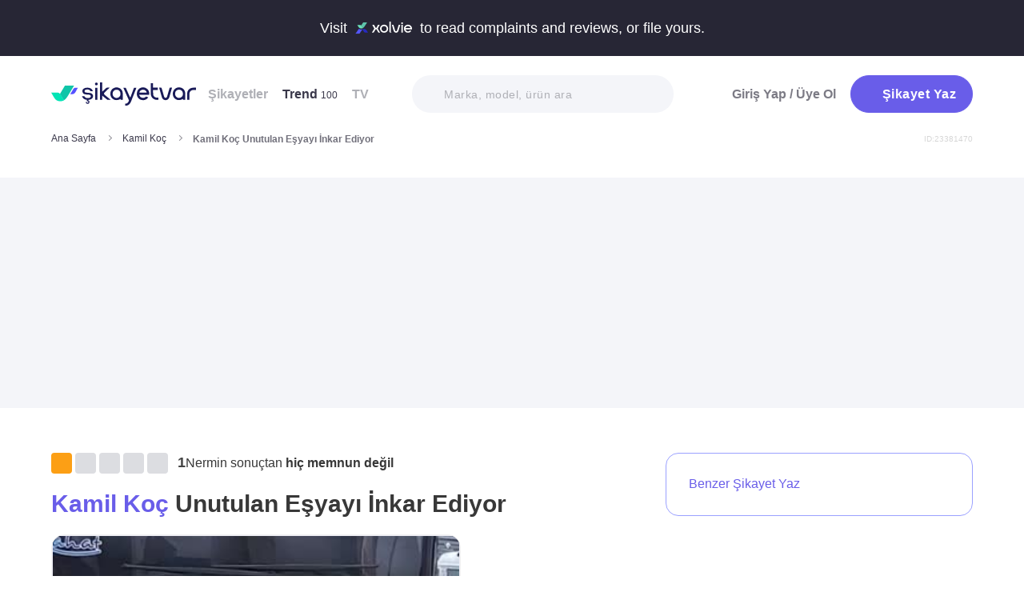

--- FILE ---
content_type: text/html; charset=utf-8
request_url: https://www.sikayetvar.com/kamil-koc/kamil-koc-unutulan-esyayi-inkar-ediyor
body_size: 30290
content:
<!doctype html><html lang="tr"><head>  <meta name="robots" content="noindex">  <meta charset="utf-8">  <style>:root{--spriteUrl:url(https://cdn.sikayetvar.com/public/images/sprite.png)}   @charset "UTF-8";.sv-button-v2,a{text-decoration:none}a,button{color:inherit}*,.sv-button-v2,:after,:before{box-sizing:border-box}button,ul{padding:0}.announcement,.sv-button-v2,.wrapper{position:relative}.navbar li,.navbar-right>li{margin-bottom:15px}#profile-mobile-menu .mega-menu .btn-wrap,.btn,.sv-button-v2{text-align:center}.breadcrumb-section .breadcrumb li a,.navbar li a.active{color:#3a384a}#profile-mobile-menu .nav-primary a,.btn{text-transform:capitalize;letter-spacing:.5px}#experience-reports-header .link span,#live-header .link span,.sv-button-v2{white-space:nowrap}.btn{border:1px solid #afb0b6;-webkit-border-radius:50px;-moz-border-radius:50px;-ms-border-radius:50px;border-radius:50px;display:inline-block;font-family:Metropolis,sans-serif;font-weight:600;padding:14px 20px;color:#fff}.btn-purple{background-color:#695de9;border-color:#695de9}@media all and (min-width:768px){.container-md{max-width:768px}body,html{width:100%;height:100%}#main-wrapper{min-height:100%;display:grid;grid-template-rows:auto 1fr auto;grid-template-columns:100%;align-content:flex-start}}@media all and (min-width:992px){.container-md{max-width:992px}}@media all and (min-width:1192px){.container-md{max-width:1192px}h1{font-size:6.1rem}p{font-size:2.4rem}}.sv-button-v2{display:inline-flex;align-items:center;justify-content:center;vertical-align:middle;background:0 0;border:1px solid transparent;border-radius:99px;-webkit-appearance:none;appearance:none;height:44px;padding:0 20px;min-width:84px;font-weight:700;font-size:14px;flex-shrink:0}.announcement,main{display:block}.sv-button-v2.sv-button-v2--md{height:40px;font-size:13px}.sv-button-v2.sv-button-v2--dark{background-color:#2e2d51;color:#fff}html{line-height:1.15;-webkit-text-size-adjust:100%}a{background-color:transparent}img{border-style:none;max-width:100%;height:auto}button,input{font-family:inherit;font-size:100%;line-height:1.15;margin:0;overflow:visible}button{text-transform:none;background:0 0;border:none}[type=button],[type=submit],button{-webkit-appearance:button}[type=button]::-moz-focus-inner,[type=submit]::-moz-focus-inner,button::-moz-focus-inner{border-style:none;padding:0}[type=button]:-moz-focusring,[type=submit]:-moz-focusring,button:-moz-focusring{outline:ButtonText dotted 1px}::-webkit-file-upload-button{-webkit-appearance:button;font:inherit}html{font-size:62.5%;-webkit-font-smoothing:antialiased;-moz-osx-font-smoothing:grayscale;text-rendering:optimizeLegibility}.input-field,body{font-family:Metropolis,sans-serif;font-size:1.6rem}body{margin:0;padding-bottom:0!important;line-height:1.1;color:#383838;font-weight:400;background-color:#fff}.container-md{margin:0 auto;padding:0 20px}h1{margin:.67em 0;font-size:4.3rem}ul{list-style:none;margin:0}p{font-size:1.7rem;margin:0 0 10px}.input-field{-webkit-border-radius:40px;-moz-border-radius:40px;-ms-border-radius:40px;border-radius:40px;border:none;width:100%;height:62px;font-weight:600;-webkit-appearance:none;letter-spacing:.5px}#live-header,.announcement{font-size:1.1rem;background-color:#272635;line-height:1;overflow:hidden}::-webkit-input-placeholder{color:#b0b1b8;opacity:1}::-moz-placeholder{color:#b0b1b8;opacity:1}:-ms-input-placeholder{color:#b0b1b8;opacity:1}:-moz-placeholder{color:#b0b1b8;opacity:1}.announcement{font-weight:500;color:#fff;top:0;left:0;z-index:9;width:100%}.announcement .container-lg,.announcement .container-md{display:flex;align-items:center;justify-content:space-between;height:66px}.announcement .content img{margin:0 5px -1px;width:41px}@media all and (min-width:370px){.announcement{font-size:1.3rem}.announcement .content img{width:49px}#live-header{font-size:1.3rem}}@media all and (min-width:992px){.announcement{font-size:1.8rem}.announcement .container-lg,.announcement .container-md{justify-content:center;height:70px}.announcement .content img{margin-bottom:-2px;width:71px}}.page-loader{position:fixed;z-index:99999999;background:rgba(0,0,0,.4);left:0;top:0;right:0;bottom:0;display:none}.page-loader .page-loader-spinner{left:50%;top:50%;width:100px;text-align:center;position:absolute;margin-left:-50px;margin-top:-25px}.page-loader .page-loader-spinner>div{width:50px;height:50px}.loader,.loader:after{border-radius:50%;width:10em;height:10em;display:block}.loader{margin:auto;font-size:4px;position:relative;text-indent:-9999em;border-top:1.1em solid #fff;border-right:1.1em solid #fff;border-bottom:1.1em solid #fff;border-left:1.1em solid #695de9;-webkit-transform:translateZ(0);-ms-transform:translateZ(0);transform:translateZ(0);-webkit-animation:1.1s linear infinite load8;animation:1.1s linear infinite load8}.loader.l-small{font-size:2px}.loader.l-border-gray{border-top:1.1em solid #c5d7ec;border-right:1.1em solid #c5d7ec;border-bottom:1.1em solid #c5d7ec}@-webkit-keyframes load8{0%{-webkit-transform:rotate(0);transform:rotate(0)}100%{-webkit-transform:rotate(360deg);transform:rotate(360deg)}}@keyframes load8{0%{-webkit-transform:rotate(0);transform:rotate(0)}100%{-webkit-transform:rotate(360deg);transform:rotate(360deg)}}.mastheadcontainer{display:flex;justify-content:center;align-items:center}.advertisement.specific-ad{position:fixed;top:0;left:0;width:0;height:0}.lazyload{opacity:0}[class*=" icomoon-"],[class^=icomoon-]{font-family:unset!important;font-weight:unset;display:inline-flex}#live-header .link-container .desc,.last-search{display:none}[class*=" icomoon-"]::before,[class^=icomoon-]::before{display:block;font-family:icomoon!important;font-weight:1}.subscribe-icon{width:auto;height:16px;transform:translateY(1px)}.last-search{position:absolute;top:30px;width:100%;background:#fff;z-index:8;color:#695de9;font-weight:500;font-size:14px;border-radius:0 0 25px 25px;border:none;box-shadow:0 15px 15px 0 rgba(47,44,105,.0784313725);padding:20px 3px 12px}#header-autocomplete-mobile .form-row,#live-header,.btn-toggle,.header,.nav,.search-bar{position:relative}#experience-reports-header .link,#live-header .link{background-color:#3ad08f;border-radius:40px;text-transform:uppercase;font-weight:600}@media all and (max-width:1192px){.last-search{top:40px}#header-autocomplete{display:none!important}}#live-header{font-weight:500;color:#fff;display:block;z-index:2}#live-header .container-md{display:flex;align-items:center;justify-content:space-between;height:66px}#live-header .content{display:flex;align-items:center}#live-header .content .count{font-weight:700;font-size:1.3rem;color:#3ad08f;padding-left:5px;align-items:baseline;display:none}#live-header .link,#live-header .link-container{align-items:center;display:flex}#live-header .content .count.shown{display:flex}@media all and (min-width:370px){#live-header .content .count{font-size:1.5rem}}@media all and (min-width:992px){#live-header{font-size:1.8rem}#live-header .container-md{height:70px}#live-header .content .count{font-size:2.6rem;padding-left:28px}#live-header .link-container .desc{display:block;font-weight:500;color:#afb0b6;font-size:1.4rem;padding-right:22px}}#header-autocomplete-mobile .icomoon-close:before,#profile-mobile-menu .icomoon-close:before{font-weight:600!important}#live-header .link{height:24px;padding:0 8px 0 6px;font-size:.9rem}@media all and (min-width:370px){#live-header .link{font-size:1.2rem}}@media all and (min-width:400px){#live-header .link{font-size:1.3rem;height:32px;padding:0 15px 0 11px}}#live-header .link svg{margin-bottom:2px;margin-right:3px;width:16px}#live-header .link svg .inside{animation:1s infinite inside}#live-header .link svg .outside{animation:1s infinite outside}@keyframes inside{0%,15%{opacity:0}100%,65%{opacity:1}}@keyframes outside{0%,30%{opacity:0}100%,80%{opacity:1}}#profile-mobile-menu .menu-header,.d-flex,.nav,.search-toggle-wrap{display:flex}#experience-reports-header{font-size:1.1rem;font-weight:500;color:#fff;background-color:#272635;line-height:1;display:block;position:relative;z-index:2;overflow:hidden}@media all and (min-width:370px){#experience-reports-header{font-size:1.3rem}}@media all and (min-width:992px){#live-header .link{font-size:1.4rem;height:36px;padding:0 15px 0 11px}#live-header .link svg{width:20px;margin-right:7px}.btn-toggle,.search-toggle-wrap{display:none}#experience-reports-header{font-size:1.8rem}}#experience-reports-header .container-md{display:flex;align-items:center;justify-content:center;height:66px}#experience-reports-header .content{display:flex;align-items:center;margin-right:12px}@media all and (min-width:992px){#experience-reports-header .container-md{height:70px}#experience-reports-header .content{margin-right:28px}}#experience-reports-header .link-container{display:flex;align-items:center}#experience-reports-header .link{display:flex;align-items:center;height:24px;padding:0 8px 0 6px;font-size:.9rem}@media all and (min-width:370px){#experience-reports-header .link{font-size:1.2rem}}@media all and (min-width:400px){#experience-reports-header .link{font-size:1.3rem;height:32px;padding:0 15px 0 11px}}@media all and (min-width:992px){#experience-reports-header .link{font-size:1.4rem;height:36px;padding:0 15px 0 11px}}#header-autocomplete-mobile .icomoon-close,#profile-mobile-menu .icomoon-close{font-size:13px}#profile-mobile-menu .menu-header,.align-center,.nav,.search-toggle-wrap{align-items:center}#profile-mobile-menu .menu-header,.nav{justify-content:space-between}.nav{flex-wrap:wrap}.header{top:0;right:0;bottom:auto;left:0;z-index:9;--header-pad-y:20px;padding:var(--header-pad-y) 0;will-change:top}.logo{display:inline-block;width:146px;z-index:8;font-size:0}.navbar-collapse{display:none;width:100%;padding:20px 0}.navbar li a{color:#afb0b6;display:block;font-weight:600}.navbar li a span{font-weight:400;font-size:1.2rem}.navbar li:last-child{margin-right:0}.navbar-right>li .btn-login{color:#7c7b85;display:block;font-weight:600}.navbar-right .btn{display:flex;align-items:center;justify-content:center;text-transform:initial}@media all and (min-width:992px){.header{--header-pad-y:24px}.logo{width:181px;margin-right:52px}.navbar-collapse{display:flex;align-items:center;justify-content:space-between;flex-grow:1;padding:0;width:calc(100% - 233px)}.navbar{display:flex;flex-wrap:wrap}.navbar li{margin-bottom:0;margin-right:33px}.navbar-right{display:flex;align-items:center;flex-wrap:wrap}.navbar-right li{margin-bottom:0;margin-left:18px}.navbar-right li .btn{max-width:212px;max-height:48px}.navbar-right li .btn .icomoon-plus{margin-right:5px;font-size:14px;width:14px;color:#fff}}@media all and (min-width:1300px){.logo{margin-right:32px}}.search-toggle-wrap .btn-purple{width:auto;height:unset;padding:4px 9px;margin-right:20px;display:flex;align-items:center;justify-content:center;flex-shrink:0}.search-toggle-wrap .btn-purple .icomoon-plus{margin-right:5px;font-size:14px;color:#fff}.search-toggle-wrap .btn-purple .write-text-mobile{height:14px;font-size:14px}@media all and (max-width:425px){.search-toggle-wrap .btn-purple{margin-right:12px}}.btn-search-toggle{margin-right:12px}@media all and (min-width:425px){.btn-search-toggle{margin-right:24px}}.btn-toggle{width:20px;height:27px}.btn-toggle span{-webkit-border-radius:1px;-moz-border-radius:1px;-ms-border-radius:1px;border-radius:1px;height:2px;margin:5px 0;display:block;background-color:#3a384a}.btn-toggle i{top:-2px;right:-8px;bottom:auto;left:auto;position:absolute;-webkit-border-radius:50%;-moz-border-radius:50%;-ms-border-radius:50%;border-radius:50%;border:3px solid #f4f5f9;display:none;width:16px;height:16px;background-color:#3ad08f}#header-autocomplete-mobile{opacity:0;top:-21px;right:0;margin:0;bottom:auto;left:auto;position:absolute;border:1px solid #e9eff3;padding:60px 20px 20px;background:#fff;z-index:5;border-radius:0 0 10px 10px}#header-autocomplete-mobile input{margin-top:10px}#header-autocomplete-mobile button{top:32px!important}#header-autocomplete-mobile .icon-close-search{background:0 0;top:2.8rem;right:2.2rem;bottom:auto;left:auto;position:absolute}.mobile-menu-overlay{display:none}.search-bar{width:100%;margin:20px 0}.search-bar .input-field{background-color:#f4f5f9;font-size:1.4rem;font-weight:500;height:47px;padding-left:40px}.search-bar button{position:absolute;left:12px;top:50%;transform:translateY(-50%);width:20px;height:20px;display:flex;align-items:center;justify-content:center}.search-bar .icomoon-search{width:18px;height:18px;font-size:18px;color:#626692}.search-bar ::-webkit-input-placeholder{color:#afb0b6}.search-bar ::-moz-placeholder{color:#afb0b6}.search-bar :-ms-input-placeholder{color:#afb0b6}.search-bar :-moz-placeholder{color:#afb0b6}@media all and (min-width:992px){#header-autocomplete-mobile{display:none!important}.search-bar{width:215px;margin:0}}@media all and (min-width:1192px){.search-bar{width:327px}}@media all and (min-width:1300px){.search-bar{margin:0 0 0 20px}}.user-dropdown{top:100%;right:0;bottom:auto;left:auto;position:absolute;padding-top:20px;display:none;z-index:3}#profile-mobile-menu .nav-primary a.icomoon-paginate-next,.copyright ul,.d-flex,.footer-dropdown a{display:flex}.dropdown-card2{-webkit-border-radius:11px;-moz-border-radius:11px;-ms-border-radius:11px;border-radius:11px;position:relative;box-shadow:0 0 45px rgba(0,0,0,.12);background-color:#fff;padding:10px;width:471px;max-height:calc(100vh - 200px);overflow:auto}.dropdown-card2:after{content:"";width:20px;height:11px;top:auto;right:93px;bottom:100%;left:auto;position:absolute;border-bottom:11px solid #fff;border-left:10px solid transparent;border-right:10px solid transparent}[data-viewers-list] .user-dropdown,[data-viewers-list] .user-dropdown .dropdown-card2::after{right:auto}.dropdown-card2 .loader{margin:10px auto}#profile-mobile-menu{top:0;right:auto;bottom:auto;left:0;position:fixed;width:100%;overflow-y:auto;display:none;z-index:22}#profile-mobile-menu .mega-menu-wrap{background-color:#fff;border-radius:0 0 30px 30px;margin:0 auto;max-width:768px}#profile-mobile-menu .menu-header{padding:20px;background-color:#f4f5f9}#profile-mobile-menu .menu-header .btn-search-toggle{margin-right:42px}#profile-mobile-menu .btn-menu-close{margin-top:-1px;margin-right:3px}#profile-mobile-menu .mega-menu{padding:15px 30px 24px;border-radius:0 0 30px 30px;background-color:#f4f5f9}#profile-mobile-menu .mega-menu .btn-wrap .btn-purple{width:100%;font-size:1.7rem;padding:13px 20px;margin-bottom:30px;display:flex;align-items:center;justify-content:center;text-transform:initial}#profile-mobile-menu .mega-menu .btn-wrap .btn-purple .icomoon-plus{margin-right:5px;font-size:14px;color:#fff}#profile-mobile-menu .btn-login{color:#7c7b85;font-weight:600;line-height:2rem}#profile-mobile-menu .nav-primary{padding:40px 40px 70px}#profile-mobile-menu .nav-primary li{margin-bottom:36px}#profile-mobile-menu .nav-primary li:last-child{margin-bottom:0}#profile-mobile-menu .nav-primary a{color:#7c7b85;font-weight:600;font-size:2.4rem;position:relative;display:block}#profile-mobile-menu .nav-primary a.icomoon-paginate-next:before{font-size:16px;order:2;margin-left:auto}@media all and (min-width:992px) and (max-width:1192px){.logo,.navbar li{margin-right:15px}.navbar-collapse{width:calc(100% - 196px)}.search-bar{width:225px;margin-left:10px}}@media all and (min-width:1192px) and (max-width:1300px){.logo{margin-right:15px}.navbar-collapse{width:calc(100% - 196px)}.navbar li{margin-right:18px}}@media all and (width:1300px){.navbar li{margin:0 15px}}@media all and (width:1192px){.navbar li{margin:0 15px}.navbar li:nth-child(2){display:block}.search-bar{width:255px;margin-left:10px}}.copyright ul{flex-wrap:wrap;width:100%;column-gap:34px;row-gap:14px}.copyright li{line-height:20px;vertical-align:middle}.copyright li a{color:#afb0b6;letter-spacing:.4px;font-size:1.5rem;line-height:1.2;text-transform:capitalize;font-weight:500}@media all and (min-width:768px){.copyright ul{width:auto;column-gap:20px}}.footer-dropdown a{width:100%;align-items:center}.language-flag{width:20px;height:15px;margin-right:24px;box-shadow:0 0 1px 0 #888;background-image:url("/public/images/footer-flags.png");background-repeat:no-repeat;background-color:transparent;background-size:100px 15px}.language-flag.de{background-position:0 0;height:12px}.language-flag.ru{background-position:-20px 0;height:14px}.language-flag.tr{background-position:-40px 0;height:14px}.language-flag.es{background-position:-60px 0}.language-flag.en{background-position:-80px 0}.dropdown{position:relative}ul.dropdown{display:none}.autocomplete-suggestions-wrapper{position:relative;z-index:4}.autocomplete-suggestions-wrapper .icomoon-search{width:15px;height:15px;font-size:15px;color:#afb0b6}.input-field{background-color:#fff;color:#1f2933;outline:0;padding:19px 28px}.align-center{align-items:center}:root{--swiper-theme-color:#007aff;--swiper-navigation-size:44px}[data-viewers-list] .user-dropdown .dropdown-card2{width:220px;padding:20px;-webkit-border-radius:18px;-moz-border-radius:18px;-ms-border-radius:18px;border-radius:18px;box-shadow:0 -16px 30px rgba(11,47,77,.16)!important}@media all and (max-width:425px){[data-viewers-list] .user-dropdown{bottom:0;left:0;width:100%;padding-top:0;position:fixed;z-index:11;top:auto!important}[data-viewers-list] .user-dropdown .dropdown-card2{width:100%;border-bottom-right-radius:0;border-bottom-left-radius:0;padding:32px 21px 0 36px}[data-viewers-list] .user-dropdown .dropdown-card2::after{display:none}[data-viewers-list] .viewer-in-list{min-height:200px;-webkit-overflow-scrolling:touch;margin-top:36px;padding-bottom:28px;margin-right:9px}}[data-viewers-list] .viewer-in-list{display:block;max-height:250px;overflow-x:hidden;overflow-y:auto;position:relative;scrollbar-width:auto;scrollbar-color:#d1d2d7 #f4f5f9}[data-viewers-list] .viewer-in-list::-webkit-scrollbar{width:12px}[data-viewers-list] .viewer-in-list::-webkit-scrollbar-track{background:#f4f5f9;-webkit-border-radius:10px;-moz-border-radius:10px;-ms-border-radius:10px;border-radius:10px}[data-viewers-list] .viewer-in-list::-webkit-scrollbar-thumb{background-color:#d1d2d7;-webkit-border-radius:10px;-moz-border-radius:10px;-ms-border-radius:10px;border-radius:10px;border:none}[data-viewers-list] .viewer-item{font-size:16px;color:#1f2933;width:100%;display:flex;justify-content:flex-start;align-items:center;padding-bottom:10px}[data-viewers-list] .viewer-item img{border-color:#fff;margin-right:15px;-webkit-border-radius:50%;-moz-border-radius:50%;-ms-border-radius:50%;border-radius:50%;width:32px;height:32px}[data-viewers-list] .loader-wrapper{clear:both;flex:1}[data-viewers-list] .viewer-in-list-title{display:none;justify-content:space-between;align-items:center;font-size:22px;font-weight:500}@media all and (max-width:425px){[data-viewers-list] .viewer-item img{width:44px;height:44px}[data-viewers-list] .viewer-item{padding-bottom:18px}[data-viewers-list] .viewer-in-list-title{display:flex}}[data-viewers-list] .viewer-in-list-title .viewer-in-list-close{display:flex;justify-content:center;align-items:center;width:30px;height:30px}[data-viewers-list] .viewer-in-list-title .viewer-in-list-close::after{content:"";background-image:var(--spriteUrl);background-repeat:no-repeat;display:inline-block;vertical-align:middle;background-size:500px 500px;width:30px;height:30px;background-position:-165px -125px}.breadcrumb-section{display:flex;align-items:center;justify-content:space-between;padding-bottom:10px}.breadcrumb-section .breadcrumb li span{color:#71707b}@media all and (max-width:992px){#profile-mobile-menu .mega-menu-wrap{overflow-y:scroll;max-height:calc(var(--vh,1vh) * 100)}.breadcrumb-section{overflow-x:auto;white-space:nowrap}.breadcrumb-section .breadcrumb{display:inline-flex}.breadcrumb-section .breadcrumb li{font-size:12px;line-height:16px}.breadcrumb-section .breadcrumb li:first-child{flex-shrink:0}.breadcrumb-section .breadcrumb li:not(:last-child){margin-right:14px;padding-right:19px;position:relative}.breadcrumb-section .breadcrumb li:not(:last-child):after{content:"";width:5px;height:5px;top:5px;right:0;bottom:auto;left:auto;position:absolute;transform:rotate(-45deg);border-right:1px solid #98979e;border-bottom:1px solid #98979e}.breadcrumb-section .breadcrumb li:last-child{min-width:0}.breadcrumb-section #complaint-id{opacity:.2;font-size:10px;margin-top:4px}}@media all and (min-width:992px){.copyright ul{column-gap:34px}.breadcrumb-section .breadcrumb,.breadcrumb-section .breadcrumb li span{max-width:100%;white-space:nowrap;overflow:hidden;text-overflow:ellipsis;vertical-align:middle}.breadcrumb-section .breadcrumb{display:inline-flex;min-width:0;align-items:center}.breadcrumb-section .breadcrumb li{font-size:12px;line-height:16px}.breadcrumb-section .breadcrumb li:first-child{flex-shrink:0}.breadcrumb-section .breadcrumb li:not(:last-child){margin-right:14px;display:flex;min-width:34px;flex-shrink:99999;align-items:center;padding-right:19px;position:relative}.breadcrumb-section .breadcrumb li:not(:last-child):after{content:"";width:5px;height:5px;top:5px;right:0;bottom:auto;left:auto;position:absolute;transform:rotate(-45deg);border-right:1px solid #98979e;border-bottom:1px solid #98979e}.breadcrumb-section .breadcrumb li:last-child{min-width:0}.breadcrumb-section .breadcrumb li a{min-width:0;white-space:nowrap;overflow:hidden;text-overflow:ellipsis}.breadcrumb-section .breadcrumb li span{display:inline-block;min-width:0;font-weight:600}.breadcrumb-section #complaint-id{opacity:.2;font-size:10px}}.box-write-complaint{background-color:#fff;border:1px solid #9ba1ff;border-radius:99px;width:100%;display:flex;align-items:center;justify-content:center;flex-direction:row-reverse;padding:6px 12px;position:relative;min-height:44px;gap:12px}.box-write-complaint.icomoon-avatar::before{display:none}.box-write-complaint .write-complaint-txt{font-size:14px;line-height:1.5;font-weight:700;color:#695de9}@media all and (min-width:992px){.box-write-complaint{min-height:79px;border-radius:16px;padding:8px 28px;flex-direction:row;max-width:384px;margin-bottom:30px}.box-write-complaint.icomoon-avatar::before{color:#b2c1f6;display:block;align-items:center;border-radius:50%;font-size:47px;width:47px}.box-write-complaint .write-complaint-txt{font-weight:500;flex:1}.box-write-complaint .write-complaint-txt.icomoon-plus{display:block}}.box-write-complaint .write-complaint-txt.icomoon-plus{color:#695de9}.box-write-complaint .write-complaint-txt.icomoon-plus::before{margin-right:12px;font-size:14px}.complaint-attachments .large-view img{border:1px solid #eeedf5;border-radius:12px;overflow:hidden;width:100%;height:100%;object-fit:cover;object-position:center}@media all and (min-width:768px){.box-write-complaint .write-complaint-txt{font-size:16px}.complaint-attachments .large-view{height:340px;margin-right:20px}}.complaint-attachments .large-view:last-child{margin-right:0}.complaint-attachments .large-view.full-view{width:100%;margin-right:0;max-width:760px;max-width:unset}@media all and (min-width:1192px){.complaint-attachments{margin:0 0 30px}}.complaint-attachments-container{max-width:512px}.complaint-attachments-container>div{position:relative;padding-top:56.25%;margin:18px 0 0}.complaint-attachments{display:flex;flex-wrap:nowrap;gap:4px;border-radius:16px;overflow:hidden;border:1px solid #f1f1f1;position:absolute;top:0;left:0;width:100%;height:100%;margin:0!important}.basic-dropdown,.complaint-attachments .large-view,.selection-share{position:relative}.complaint-attachments .large-view{display:block;height:100%;width:100%;overflow:hidden;margin:0}.complaint-attachments .large-view picture{width:100%;z-index:1;object-fit:cover}.complaint-attachments .large-view picture img{width:100%;height:100%;object-fit:cover;will-change:transform;border-radius:0}.complaint-attachments>.large-view{flex-basis:0;flex-grow:1}.profile-details,.profile-details .profile-img{align-items:center;display:flex}.profile-details .profile-img{width:40px;height:40px;border-radius:99px;color:#695de9;font-weight:600;font-size:18px;line-height:1;justify-content:center;overflow:hidden;background-color:#fff;flex-shrink:0}@media all and (min-width:768px){.profile-details .profile-img{width:44px;height:44px}}.profile-details .profile-img img{max-width:100%;width:100%;min-width:0;display:block;object-fit:contain;max-height:100%;min-height:0;height:auto}.profile-details .profile-desc{width:100%;margin-left:8px}.profile-details .profile-desc .profile-name-wrap{display:flex;align-items:center}.profile-details .profile-desc .profile-name-wrap .username{font-size:14px;line-height:1;font-weight:700;color:#3a3a3a;margin-left:0}@media all and (min-width:992px){.box-write-complaint .write-complaint-txt.icomoon-plus::before{order:2;position:absolute;right:24px}.profile-details .profile-desc .profile-name-wrap .username{font-size:16px;transform:translateY(1px);display:inline-block}}.profile-details .profile-desc .profile-name-wrap .company-name{color:#695de9;font-size:1.2rem;font-weight:600;text-transform:capitalize;margin-left:7px;letter-spacing:.5px}@media all and (min-width:1192px){.profile-details .profile-desc .profile-name-wrap .company-name{font-size:1.6rem;margin-left:12px}}.profile-details .profile-desc .profile-name-wrap .company-name .subscribe-icon{height:11px;margin-left:5px;transform:translateY(-2px)}.profile-details .profile-desc .profile-name-wrap .company-name .icomoon-reply::before{color:#b6c2f2;margin-top:1px;margin-right:5px;font-size:inherit}.profile-details .profile-desc .post-time{margin-top:4px;display:flex;align-items:center}.profile-details .profile-desc .post-time .time{font-size:11px;line-height:18px;font-weight:400;color:#71707b;margin-right:12px}@media all and (max-width:360px){.profile-details .profile-desc .post-time .time{font-size:10px;margin-right:10px}}@media all and (min-width:992px){.profile-details .profile-desc .profile-name-wrap .company-name .subscribe-icon{height:14px;margin-left:7px;transform:translateY(-1px)}.profile-details .profile-desc .post-time .time{font-size:14px;line-height:20px}}.profile-details .profile-desc .post-time .count{display:flex;align-items:center;font-size:11px;line-height:18px;font-weight:400;color:#71707b;margin-right:6px}@media all and (max-width:360px){.profile-details .profile-desc .post-time .count{font-size:10px}}.profile-details .profile-desc .post-time .count.icomoon-view-2::before{margin-right:6px}.profile-details .profile-desc .post-time .sv-logo{margin-left:auto;opacity:.6}@media all and (max-width:768px){.profile-details .profile-desc .post-time .sv-logo{height:16px;width:auto}}[data-video-complaint=true] .vcep_video-player video{object-fit:contain}.basic-dropdown .basic-dropdown-trigger{padding:3px 5px;border-radius:4px;display:flex;align-items:center}.basic-dropdown .basic-dropdown-trigger::before{font-size:20px}.basic-dropdown .basic-dropdown-content{display:none;background-color:#fff;width:max-content;height:max-content;position:absolute;border-radius:4px;top:30px;left:-20px;border:1px solid #eef0f6;min-width:130px;padding:10px;box-shadow:0 0 20px rgba(0,0,0,.12);z-index:1}.basic-dropdown .basic-dropdown-content::after{content:"";width:20px;height:11px;top:auto;left:25px;bottom:100%;position:absolute;border-bottom:11px solid #fff;border-left:10px solid transparent;border-right:10px solid transparent}.basic-dropdown .basic-dropdown-content::before{content:"";width:100%;position:absolute;display:block;background-color:transparent;height:10px;top:-10px;left:0}.complaint-attachments,.d-flex,.profile-details .profile-desc .profile-name-wrap .company-name{display:flex}.align-center,.profile-details .profile-desc .profile-name-wrap .company-name{align-items:center}.flex-1{flex:1 1 0%}@media all and (min-width:1300px){.container-md{max-width:1300px}}@media all and (min-width:992px){.profile-details .profile-desc .post-time .count{font-size:14px;line-height:20px}.breadcrumb-section{padding-bottom:40px}}.promo-banner{border-image:linear-gradient(#f4f5f9,#f4f5f9) fill 0//0 100vw 0 100vw;margin:0;height:320px;display:flex;align-items:center;justify-content:center;min-height:0;max-width:100%;overflow:hidden}.promo-banner .mastheadcontainer .advertisement{margin-top:0!important}.mastheadcontainer{min-height:10px;max-height:300px}.mastheadcontainer .advertisement{padding:25px 0}.page-grid{padding:20px 0 40px}@media all and (min-width:992px){.page-grid{display:grid;grid-template-columns:minmax(0,1fr) 320px;gap:40px;padding:56px 0}}@media all and (min-width:1192px){.profile-details .profile-desc .post-time .sv-logo{margin-right:50px}h1{font-size:6.1rem}p{font-size:2.4rem}.page-grid{gap:96px;grid-template-columns:minmax(0,1fr) 384px}}.page-grid__sidebar{display:none}@media all and (min-width:992px){.page-grid__sidebar{display:block}}.complaint-detail-head,.complaint-detail-head .rating,.complaint-detail-head .rating .stars-wrapper{display:flex;align-items:center}.complaint-detail-head .rating .stars-wrapper .star-wrapper{background-color:#dcdde1;background-repeat:no-repeat;display:flex;align-items:center;justify-content:center;height:22px;width:22px;border-radius:4px;background-image:linear-gradient(#fc9f15 0 0)}.complaint-detail-head .rating .stars-wrapper .star-wrapper:not(:last-child){margin-right:4px}.complaint-detail-head .rating .stars-wrapper .star-wrapper>.icomoon-star{font-size:13px;color:#fff}.complaint-detail-head .rating .rate-num{font-size:18px;font-weight:600;color:#444;margin-left:9px}.complaint-detail-title{margin-top:16px;font-size:24px;line-height:32px;font-weight:700}.complaint-detail-title .company-link{color:#695de9}.complaint-detail .profile-details{margin-top:18px}@media all and (min-width:768px){.profile-details .profile-desc{margin-left:12px}.promo-banner{height:288px}.complaint-detail-head .rating .stars-wrapper .star-wrapper{width:26px;height:26px}.complaint-detail-head .rating .stars-wrapper .star-wrapper>.icomoon-star{font-size:15px}.complaint-detail-head .rating .rate-num{margin-left:12px}.complaint-detail-title{margin-top:20px;font-size:30px;line-height:36px}.complaint-detail .profile-details{margin-top:24px}}.complaint-detail .complaint-attachments,.complaint-detail-description{margin-top:18px}.complaint-detail-description p{font-size:16px;line-height:24px;color:#212121;margin-bottom:0}.complaint-detail-description p .highlight:not(.priority){box-shadow:inset 0 -.33rem 0 #c3dddb!important;padding-bottom:2px}.complaint-detail-footer .viewer .basic-dropdown .basic-dropdown-content{max-width:calc(100vw - 40px)}@media all and (max-width:992px){.complaint-detail-footer .viewer .basic-dropdown .basic-dropdown-content{left:auto;right:0;padding:6px 10px}.complaint-detail-footer .viewer .basic-dropdown .basic-dropdown-content:after{left:auto;right:4px}}.complaint-detail-footer .viewer .basic-dropdown .basic-dropdown-content .complaint-dropdown-content{display:flex;flex-direction:column;gap:6px}.complaint-detail-footer .viewer .basic-dropdown .basic-dropdown-content .complaint-dropdown-content .basic-dropdown-btn{display:flex;flex-direction:row-reverse;justify-content:space-between;gap:28px;font-size:14px;line-height:26px;font-weight:600;position:relative;padding-left:14px}.complaint-detail-footer .viewer .basic-dropdown .basic-dropdown-content .complaint-dropdown-content .basic-dropdown-btn.icomoon-faq-accordion-arrow{flex-direction:row;justify-content:flex-start}.complaint-detail-footer .viewer .basic-dropdown .basic-dropdown-content .complaint-dropdown-content .basic-dropdown-btn.icomoon-faq-accordion-arrow a{padding-top:2px}.complaint-detail-footer .viewer .basic-dropdown .basic-dropdown-content .complaint-dropdown-content .basic-dropdown-btn.icomoon-faq-accordion-arrow::before{position:absolute;left:0;font-size:10px;line-height:1;transform:rotate(270deg)}.complaint-detail-footer .viewer .basic-dropdown .basic-dropdown-content .complaint-dropdown-content .basic-dropdown-btn:not(:last-child):after{content:"";height:1px;width:100%;position:absolute;bottom:-3px;background-color:#dcdde1;opacity:.9}.complaint-detail-footer .viewer .basic-dropdown .basic-dropdown-content .complaint-dropdown-content .basic-dropdown-btn a{text-overflow:ellipsis;white-space:nowrap;overflow:hidden}.complaint-detail-footer-actions{display:flex;align-items:center;justify-content:space-between;flex-wrap:wrap;gap:14px}@media all and (min-width:768px){.complaint-detail-description{margin-top:22px}.complaint-detail-description p{font-size:18px;line-height:28px}.complaint-detail-footer-actions{gap:30px;flex-wrap:nowrap}}.complaint-detail-footer-actions-left{display:flex;align-items:center}@media all and (min-width:425px){.complaint-detail-footer-actions-left{margin-bottom:0}}.complaint-detail-footer-actions-left>:not(:last-child){margin-right:14px}.complaint-detail-footer-actions-right{display:flex;align-items:center}.complaint-detail .solution-section .solution-content{background-color:#3ad08f;color:#fff;border-radius:11px;padding:48px 30px 30px}.complaint-detail .solution-section .solution-content .solution-content-title{font-size:1.6rem;font-weight:600;padding-top:14px;padding-bottom:26px}@media all and (min-width:992px){.complaint-detail .solution-section .solution-content .solution-content-title{font-size:2.3rem;font-weight:700}}.complaint-detail .solution-section .solution-content .solution-content-body{white-space:pre-wrap;word-wrap:break-word;font-size:2rem;font-weight:700;line-height:125%;margin-bottom:25px}.complaint-detail-footer-actions .btn-complaint-detail-footer-action{display:inline-flex;align-items:center;color:#3a3a3a}.complaint-detail-footer-actions .btn-complaint-detail-footer-action::before{height:18px;width:18px;font-size:18px}.complaint-detail-footer-actions .btn-complaint-detail-footer-action__txt{font-size:13px;line-height:18px;font-weight:600;margin-left:8px}.complaint-detail-footer-actions .btn-complaint-detail-footer-action.share .btn-complaint-detail-footer-action__txt{display:none}@media all and (min-width:375px){.complaint-detail-footer-actions .btn-complaint-detail-footer-action.share .btn-complaint-detail-footer-action__txt{display:inline}}.complaint-detail-actions-write-complaint{display:block;margin-top:10px}@media all and (min-width:992px){.complaint-detail .solution-section .solution-content .solution-content-body{font-size:3.1rem}.complaint-detail-actions-write-complaint{display:none}}.complaint-detail-actions-write-complaint .icomoon-plus{font-size:17px;line-height:17px}.complaint-detail-actions-write-complaint .box-write-complaint{gap:9.5px}@media all and (min-width:768px){.complaint-detail-footer-actions-left>:not(:last-child){margin-right:30px}.complaint-detail-footer-actions .btn-complaint-detail-footer-action::before{width:20px;height:20px;font-size:20px}.company-profile-sticky{position:sticky;top:136px;bottom:0;display:grid}.company-profile .complaint-detail-footer-actions-left>:not(:last-child){margin-right:14px}}.company-profile{min-width:0;display:none}.company-profile.mobile{display:none;margin:30px 0}.company-profile #toggle-actions-container,.company-profile.mobile .complaint-detail-footer-actions{display:none}.company-profile .complaint-detail-footer-actions{padding:28px 24px;border-radius:16px;border:1px solid #dcdde1;margin-bottom:30px;background-color:#fff}.company-profile .complaint-detail-footer-actions-left{min-width:0;width:100%}.company-profile .complaint-detail-footer-actions-left .basic-dropdown{margin-left:auto}.company-profile .complaint-detail-footer-actions-left .btn-complaint-detail-footer-action.share .btn-complaint-detail-footer-action__txt{display:inline}@media all and (min-width:992px){.company-profile{display:block}.company-profile .complaint-detail-footer-actions-left .btn-complaint-detail-footer-action.share .btn-complaint-detail-footer-action__txt,.company-profile.mobile{display:none}}@media all and (min-width:1192px){.company-profile .complaint-detail-footer-actions-left .btn-complaint-detail-footer-action.share .btn-complaint-detail-footer-action__txt{display:inline}}.company-profile .complaint-detail-footer-actions .sv-button-v2{height:35px;padding:11.5px 9.5px 8px;background-color:#fff;border:1px solid #dcdde1;color:#444}.complaint-comments .comments-loader-spinner{margin-top:60px;display:none}.form-create-comment{margin:64px 0}.box-comment-write{background-color:#fff;border:2px solid #eff0f5;border-radius:99px;width:100%;display:flex!important;align-items:center;padding:16px 30px;min-height:90px;position:relative}.box-comment-write .user-avatar{margin-right:12px;flex-shrink:0;display:block;width:32px;height:32px;border-radius:99px}.box-comment-write .comment-write-txt{font-size:14px;color:#7c7b85;line-height:1.5;flex:1}@media all and (min-width:768px){.box-comment-write .user-avatar{margin-right:24px;width:47px;height:47px}.box-comment-write .comment-write-txt{font-size:18px}}.box-comment-write .comment-write-txt .link{font-weight:600}#complaint-comment-form{margin-bottom:71px;display:none}.basic-dropdown-btn{display:flex;justify-content:flex-start;align-items:center;gap:10px;font-weight:500;font-size:15px;color:#3a3a3a}  </style><script type="625660fdfd048966beeb8cf0-text/javascript">!function(t){"use strict";t.loadCSS||(t.loadCSS=function(){});var e=loadCSS.relpreload={};if(e.support=function(){var e;try{e=t.document.createElement("link").relList.supports("preload")}catch(t){e=!1}return function(){return e}}(),e.bindMediaToggle=function(t){var e=t.media||"all";function a(){t.media=e}t.addEventListener?t.addEventListener("load",a):t.attachEvent&&t.attachEvent("onload",a),setTimeout((function(){t.rel="stylesheet",t.media="only x"})),setTimeout(a,3e3)},e.poly=function(){if(!e.support())for(var a=t.document.getElementsByTagName("link"),n=0;n<a.length;n++){var o=a[n];"preload"!==o.rel||"style"!==o.getAttribute("as")||o.getAttribute("data-loadcss")||(o.setAttribute("data-loadcss",!0),e.bindMediaToggle(o))}},!e.support()){e.poly();var a=t.setInterval(e.poly,500);t.addEventListener?t.addEventListener("load",(function(){e.poly(),t.clearInterval(a)})):t.attachEvent&&t.attachEvent("onload",(function(){e.poly(),t.clearInterval(a)}))}"undefined"!=typeof exports?exports.loadCSS=loadCSS:t.loadCSS=loadCSS}("undefined"!=typeof global?global:this)</script>    <meta name="twitter:title" content="► @kamilkoccom Unutulan Eşyayı İnkar Ediyor">   <meta name="twitter:card" content="summary_large_image">   <meta name="twitter:site" content="@SikayetvarCom">   <meta name="twitter:image" content="https://files.sikayetvar.com/complaint/2338/23381470/kamil-koc-unutulan-esyayi-inkar-ediyor-1.jpg">    <meta name="twitter:description" content="Kamil Koç için yazılan 'Kamil Koç Unutulan Eşyayı İnkar Ediyor' şikayetini ve yorumlarını okumak ya da Kamil Koç hakkında şikayet yazmak için tıklayın!">   <meta property="fb:app_id" content="110603849611102">   <meta property="og:url" content="https://www.sikayetvar.com/kamil-koc/kamil-koc-unutulan-esyayi-inkar-ediyor">   <meta property="og:image" content="https://files.sikayetvar.com/complaint/2338/23381470/kamil-koc-unutulan-esyayi-inkar-ediyor-1.jpg">   <meta property="og:title" content="Kamil Koç Unutulan Eşyayı İnkar Ediyor">   <meta property="og:type" content="article">    <meta property="og:description" content="Kamil Koç için yazılan 'Kamil Koç Unutulan Eşyayı İnkar Ediyor' şikayetini ve yorumlarını okumak ya da Kamil Koç hakkında şikayet yazmak için tıklayın!">                 <meta name="viewport" content="width=device-width,initial-scale=1">  <link rel="dns-prefetch" href="//www.googletagmanager.com"><link rel="dns-prefetch" href="//files.sikayetvar.com"><link rel="dns-prefetch" href="//www.google-analytics.com"><link rel="dns-prefetch" href="//www.facebook.com"><link rel="dns-prefetch" href="//stats.g.doubleclick.net">  <link rel="dns-prefetch" href="//ajax.cloudflare.com"><link rel="dns-prefetch" href="//cdn.sikayetvar.com">   <title> Kamil Koç Unutulan Eşyayı İnkar Ediyor - Şikayetvar </title>   <meta name="description" content="Kamil Koç için yazılan &#39;Kamil Koç Unutulan Eşyayı İnkar Ediyor&#39; şikayetini ve yorumlarını okumak ya da Kamil Koç hakkında şikayet yazmak için tıklayın!">   <link rel="canonical"  href="https://www.sikayetvar.com/kamil-koc/kamil-koc-unutulan-esyayi-inkar-ediyor" >           <link rel="shortcut icon" type="image/x-icon" href="https://cdn.sikayetvar.com/public/images/favicon/favicon.ico"><link rel="apple-touch-icon" sizes="120x120" href="https://cdn.sikayetvar.com/public/images/favicon/apple-touch-icon-120x120.png"><link rel="apple-touch-icon-precomposed" sizes="120x120" href="https://cdn.sikayetvar.com/public/images/favicon/apple-touch-icon-120x120-precomposed.png"><link rel="apple-touch-icon" sizes="152x152" href="https://cdn.sikayetvar.com/public/images/favicon/apple-touch-icon-152x152.png"><link rel="apple-touch-icon-precomposed" sizes="152x152" href="https://cdn.sikayetvar.com/public/images/favicon/apple-touch-icon-152x152-precomposed.png"><link rel="apple-touch-icon" href="https://cdn.sikayetvar.com/public/images/favicon/apple-touch-icon.png"><link rel="icon" type="image/png" sizes="32x32" href="https://cdn.sikayetvar.com/public/images/favicon/favicon-32x32.png"><link rel="icon" type="image/png" sizes="16x16" href="https://cdn.sikayetvar.com/public/images/favicon/favicon-16x16.png"><link rel="mask-icon" href="https://cdn.sikayetvar.com/public/images/favicon/safari-pinned-tab.svg" color="#07c6aa"><meta name="msapplication-TileColor" content="#da532c"><meta name="theme-color" content="#272635">   <script src="/cdn-cgi/scripts/7d0fa10a/cloudflare-static/rocket-loader.min.js" data-cf-settings="625660fdfd048966beeb8cf0-|49"></script><link rel="preload" href="https://cdn.sikayetvar.com/public/fonts.css?8" as="style" onload='this.rel="stylesheet"'>  <script src="/cdn-cgi/scripts/7d0fa10a/cloudflare-static/rocket-loader.min.js" data-cf-settings="625660fdfd048966beeb8cf0-|49"></script><link rel="preload" as="style" onload='this.onload=null,this.rel="stylesheet"' href="https://cdn.sikayetvar.com/public/fonts/iconsv34/style.css"><noscript><link rel="stylesheet" href="https://cdn.sikayetvar.com/public/fonts/iconsv34/style.css"></noscript>   <script src="/cdn-cgi/scripts/7d0fa10a/cloudflare-static/rocket-loader.min.js" data-cf-settings="625660fdfd048966beeb8cf0-|49"></script><link rel="preload" href="https://cdn.sikayetvar.com/public/fonts2.css?9" as="style" onload='this.rel="stylesheet"'>     <script src="/cdn-cgi/scripts/7d0fa10a/cloudflare-static/rocket-loader.min.js" data-cf-settings="625660fdfd048966beeb8cf0-|49"></script><link rel="preload" href="https://cdn.sikayetvar.com/public/font-antonio.css?1" as="style" onload='this.rel="stylesheet"'>   <script async defer src="https://fundingchoicesmessages.google.com/i/pub-5643556318524592?ers=1" nonce="43Jcr9SZtIqFjk8bHlICcg" type="625660fdfd048966beeb8cf0-text/javascript"></script><script nonce="43Jcr9SZtIqFjk8bHlICcg" type="625660fdfd048966beeb8cf0-text/javascript">!function e(){if(!window.frames.googlefcPresent)if(document.body){const e=document.createElement("iframe");e.style="width: 0; height: 0; border: none; z-index: -1000; left: -1000px; top: -1000px;",e.style.display="none",e.name="googlefcPresent",document.body.appendChild(e)}else setTimeout(e,0)}()</script>       <script src="/cdn-cgi/scripts/7d0fa10a/cloudflare-static/rocket-loader.min.js" data-cf-settings="625660fdfd048966beeb8cf0-|49"></script><link rel="preload" as="style" onload='this.onload=null,this.rel="stylesheet"' type="text/css" href="https://cdn.sikayetvar.com/public/dist/global.css?version=419c3855566c7d01f83cfd5abbbf038e"><noscript><link rel="stylesheet" type="text/css" href="https://cdn.sikayetvar.com/public/dist/global.css?version=419c3855566c7d01f83cfd5abbbf038e"></noscript>             <script src="/cdn-cgi/scripts/7d0fa10a/cloudflare-static/rocket-loader.min.js" data-cf-settings="625660fdfd048966beeb8cf0-|49"></script><link rel="preload" as="style" onload='this.onload=null,this.rel="stylesheet"' type="text/css" href="https://cdn.sikayetvar.com/public/dist/complaint-detail-v2.css?version=d83d0a072fd771a1bac6c80d7bc60d24"><noscript><link rel="stylesheet" type="text/css" href="https://cdn.sikayetvar.com/public/dist/complaint-detail-v2.css?version=d83d0a072fd771a1bac6c80d7bc60d24"></noscript>        <link rel="preload" as="script" href="https://securepubads.g.doubleclick.net/tag/js/gpt.js"><link rel="dns-prefetch" href="https://securepubads.g.doubleclick.net/tag/js/gpt.js"><script async src="https://securepubads.g.doubleclick.net/tag/js/gpt.js" type="625660fdfd048966beeb8cf0-text/javascript"></script><script src="https://cdn.sikayetvar.com/public/ads/prebid.js" type="625660fdfd048966beeb8cf0-text/javascript"></script> <script type="625660fdfd048966beeb8cf0-text/javascript">window.googletag=window.googletag||{cmd:[]},window.googlefc=window.googlefc||{},window.googlefc.ccpa=window.googlefc.ccpa||{},window.googlefc.callbackQueue=window.googlefc.callbackQueue||[];var adManager=function(){var e=[{minViewPort:[200,100],sizes:[[320,480],[336,280],[300,250],[250,250]]},{minViewPort:[995,100],sizes:[[468,60],[336,280],[300,250],[250,250]]},{minViewPort:[1200,100],sizes:[[728,90],[468,60],[336,280],[300,250],[250,250]]}],i={buckets:[{max:3,increment:.01},{max:8,increment:.05},{max:20,increment:.5},{max:30,increment:1},{max:40,increment:2},{max:90,increment:5},{max:100,increment:10}]},n= false,a={rtbhouse:{bidder:"rtbhouse",params:{region:"prebid-eu",publisherId:"xidorJ42ER0RNvnaKvIm"}},pixad:{bidder:"pixad",params:{networkId:803337658,host:"sikayetvar.rtb.pixad.com.tr"}},yandex:{bidder:"yandex",params:{placementId:"R-A-15371367-1",cur:"TRY"}}},s={adServerCurrency:"TRY",granularityMultiplier:1,conversionRateFile:"https://cdn.jsdelivr.net/gh/prebid/currency-file@1/latest.json"},t={mastheadslot:{code:"/50947975/sikayetvar.com/Details-Masthead",sizeConfig:[{minViewPort:[200,100],sizes:[[336,280],[300,250],[320,100]]},{minViewPort:[500,100],sizes:[[336,280],[728,90],[300,250]]},{minViewPort:[750,100],sizes:[[970,250],[970,90],[728,90]]}],bids:["rtbhouse","pixad","yandex"]},rightsidebarslot:{code:"/50947975/sikayetvar.com/Details-Right-Skyscraper",sizeConfig:[{minViewPort:[200,100],sizes:[]},{minViewPort:[1e3,100],sizes:[[120,600],[160,600],[120,240],[250,250],[240,400],[336,280],[300,250],[300,600]]}],bids:["rtbhouse","pixad","yandex"]},feedbannerslot1:{code:"/50947975/sikayetvar.com/Details-Feed-Banner1",sizeConfig:e,bids:["rtbhouse","pixad","yandex"]},feedbannerslot2:{code:"/50947975/sikayetvar.com/Details-Feed-Banner2",sizeConfig:e,bids:["rtbhouse","pixad","yandex"]},feedbannerslot3:{code:"/50947975/sikayetvar.com/Details-Feed-Banner3",sizeConfig:e,bids:["rtbhouse","pixad","yandex"]},feedbannerslot4:{code:"/50947975/sikayetvar.com/Details-Feed-Banner4",sizeConfig:e,bids:["rtbhouse","pixad","yandex"]},feedbannerslot5:{code:"/50947975/sikayetvar.com/Details-Feed-Banner5",sizeConfig:e,bids:["rtbhouse","pixad","yandex"]},feedbannerslot6:{code:"/50947975/sikayetvar.com/Details-Feed-Banner6",sizeConfig:e,bids:["rtbhouse","pixad","yandex"]},feedbannerslot7:{code:"/50947975/sikayetvar.com/Details-Feed-Banner7",sizeConfig:e,bids:["rtbhouse","pixad","yandex"]},footerbannerslot:{code:"/50947975/sikayetvar.com/Details-Footer-Banner",sizeConfig:[{minViewPort:[200,100],sizes:[[336,280],[300,250],[320,100]]},{minViewPort:[500,100],sizes:[[336,280],[728,90],[300,250]]},{minViewPort:[750,100],sizes:[[970,250],[970,90],[728,90]]}],bids:["rtbhouse","pixad","yandex"]},interstitial:{code:"/50947975/sikayetvar.com/Details-Interstitial",sizeConfig:[{minViewPort:[200,100],sizes:[[320,480]]},{minViewPort:[750,100],sizes:[[800,600]]}],bids:["rtbhouse","pixad","yandex"],params:{interstitial:!0}},anchor:{code:"/50947975/sikayetvar.com/Details-OOP2",sizeConfig:[{minViewPort:[200,100],sizes:[[320,50],[320,100]]},{minViewPort:[750,100],sizes:[[728,90],[970,90]]}],bids:["rtbhouse","pixad","yandex"]}},r=[],o=function(){Object.keys(t).forEach((function(e){var i=t[String(e)];r.push({code:i.code,mediaTypes:{banner:{sizeConfig:i.sizeConfig}},bids:d(i)})}))},d=function(e){var i=[];return e.bids.forEach((function(n){var s=Object.assign({},a[String(n)]);e.params&&(s.params=Object.assign(e.params,s.params)),i.push(s)})),i},c=function(){var e={debug:n,priceGranularity:i,currency:s,useBidCache:!0,minBidCacheTTL:120,userSync:{iframeEnabled:!0,syncEnabled:!0,syncDelay:1,aliasSyncEnabled:!0,filterSettings:{iframe:{bidders:"*",filter:"include"}},topics:{bidders:[{bidder:a.yandex.bidder,iframeURL:"https://yandex.ru/ads/prebid/topics_frame.html"}]},userIds:[{name:a.yandex.bidder,bidders:[a.yandex.bidder],storage:{type:"cookie",name:"_ym_uid",expires:365}}]},consentManagement:{gdpr:{cmpApi:"iab",timeout:1e3},gpp:{cmpApi:"iab",timeout:1e3}}};pbjs.que.push((function(){pbjs.setConfig(e),pbjs.enableAnalytics({provider:a.yandex.bidder,options:{counters:[Number("23858680")]}}),pbjs.addAdUnits(r),pbjs.requestBids({bidsBackHandler:b,timeout:800})}))},b=function(){pbjs.initAdserverSet||(pbjs.initAdserverSet=!0,googletag.cmd.push((function(){pbjs.que.push((function(){pbjs.setTargetingForGPTAsync()})),googletag.pubads().enableLazyLoad({fetchMarginPercent:-1,renderMarginPercent:-1,mobileScaling:2}),googletag.pubads().refresh([mastheadslot,oopslot1,interstitialSlot,anchorSlot,outstreamslot]),googletag.pubads().enableLazyLoad({fetchMarginPercent:100,renderMarginPercent:20,mobileScaling:2}),googletag.pubads().refresh([rightsidebarslot,feedbannerslot1,feedbannerslot2,feedbannerslot3,feedbannerslot4,feedbannerslot5,feedbannerslot6,feedbannerslot7,footerbannerslot])})))};return{init:function(){!function(){if("undefined"==typeof pbjs||"object"!=typeof pbjs)return!1;pbjs.que=pbjs.que||[],o(),c(),setTimeout(b,2500)}()}}}()</script> <script type="625660fdfd048966beeb8cf0-text/javascript">var mastheadslot,
    oopslot1,
    outstreamslot,
    interstitialSlot,
    anchorSlot,
    rightsidebarslot,
    feedbannerslot1,
    feedbannerslot2,
    feedbannerslot3,
    feedbannerslot4,
    feedbannerslot5,
    feedbannerslot6,
    feedbannerslot7,
    footerbannerslot;

  var adsData = {
    brandIds: [    '157'    ],
    mainCategoryId: [   '1866'   ],
    categoryName: [   'Karayolu Ulaşım Hizmetleri'   ],
    subCategoryName: [   'Karayolu Ulaşım Firmaları'   ],
    hashtagName: [   'yolcum',  'otobus-ici',  'numarasi',  'seyahat',  'bagaj',  'koltuk-numaralari',  'firmasi',  'unutulan-esya',  'akcay-otogar',  'plaka'   ],
    complaintIds: [   '23381470'   ],
    pageType: [  'ComplaintPage'  ],
    brandTag: [    'Karayolu Ulaşım Firmaları'    ],
    brandCategoryIDs: [    '1557'    ],
    premiumAdType: [  'none'  ]
  };

  googletag.cmd.push(function() {
    var mastheadmapping = googletag.sizeMapping().addSize([750, 100], [[970, 250], [970, 90], [728, 90]]).addSize([500, 100], [[336, 280], [728, 90], [300, 250]]).addSize([200, 100], [[336, 280], [300, 250], [320, 100]]).build();
    var footermapping = googletag.sizeMapping().addSize([750, 100], [[970, 250], [970, 90], [728, 90]]).addSize([500, 100], [[336, 280], [728, 90], [300, 250]]).addSize([200, 100], [[336, 280], [300, 250], [320, 100]]).build();
    var sidebarmapping = googletag.sizeMapping().addSize([1000, 100], [[120, 600], [160, 600], [120, 240], [250, 250], [240, 400], [336, 280], [300, 250], [300, 600]]).addSize([200, 100], []).build();
    var feedbannermapping = googletag.sizeMapping().addSize([1200, 100], [[728, 90], [468, 60], [336, 280], [300, 250], [250, 250], 'fluid']).addSize([995, 100], [[468, 60], [336, 280], [300, 250], [250, 250], 'fluid']).addSize([200, 100], [[320, 480], [336, 280], [300, 250], [250, 250], 'fluid']).build();

    var adCategoryIds = adsData.mainCategoryId.length > 0 ? adsData.mainCategoryId : adsData.brandCategoryIDs;

    var isLogin = '0';

    googletag.pubads().setTargeting('isLogin', [isLogin]);

    googletag.pubads().setTargeting('BrandID', adsData.brandIds);

    googletag.pubads().setTargeting('ComplaintID', adsData.complaintIds);

    googletag.pubads().setTargeting('Pagetype', adsData.pageType);

    googletag.pubads().setTargeting('Hashtag', adsData.hashtagName);

    googletag.pubads().setTargeting('browserLanguage', window.navigator.language || window.navigator.userLanguage);

    googletag.pubads().setTargeting('PremiumAdType', adsData.premiumAdType);

    googletag.pubads().setTargeting('CountryByDomain', 'TR');

    if (adCategoryIds.length > 0) {
      googletag.pubads().setTargeting('CategoryID', adCategoryIds);
    }  googletag.pubads().setTargeting('Environment', ['LivePage']);  var visitCompaniesData = adsTargeting('visitCompanies', adsData.brandIds);
    if (visitCompaniesData.length > 0) {
      googletag.pubads().setTargeting('Targeting', visitCompaniesData);
    }

    var visitedCategoryIds = adsTargeting('visitedCategoryIds', adCategoryIds);
    if (visitedCategoryIds.length > 0) {
      googletag.pubads().setTargeting('visitedCategoryID', visitedCategoryIds);
    }

    // Init prebid
    adManager.init();

    if (false) {
      interstitialSlot = googletag.defineOutOfPageSlot('/50947975/sikayetvar.com/Details-Interstitial', googletag.enums.OutOfPageFormat.INTERSTITIAL);

      if (interstitialSlot) {
        interstitialSlot.addService(googletag.pubads()).setTargeting('Interstitial-Status', 'Vignette');
      }
    }

    // Reklamın Id'si ve kapatılma durumu kontrolü için değişkenler
    var adAnchorSlotId = 'gpt_unit_/50947975/sikayetvar.com/Details-OOP2_0';
    var adCloseKey = `closeAnchorSlot`;
    var listenerActive = true;
    var fixedAdClosed = sessionStorage.getItem(adCloseKey) ? '1' : '0';

    googletag.pubads().setTargeting('FixedAdClosed', [fixedAdClosed]);

    if (false && isLogin === '0' && fixedAdClosed === '0') {
      anchorSlot = googletag.defineOutOfPageSlot('/50947975/sikayetvar.com/Details-OOP2', googletag.enums.OutOfPageFormat.BOTTOM_ANCHOR);

      if (anchorSlot) {
        anchorSlot.addService(googletag.pubads());
        // Reklam kapatılma durumunu kontrol ediyoruz
        googletag.pubads().addEventListener('slotVisibilityChanged', function(event) {
          if (event.slot.getSlotElementId() === adAnchorSlotId && listenerActive) {
            if(event.inViewPercentage < 50){
              sessionStorage.setItem(adCloseKey, 'true'); // Reklamın kapatıldığı durum
            }
            else{
              sessionStorage.removeItem(adCloseKey); // Reklamın açık olduğu durum
            }
          }
        });
      }
    }

    // Sayfa kapandığında veya yenilendiğinde listeneri durduruyoruz
    window.addEventListener('beforeunload', function() {
      listenerActive = false;
    });

    mastheadslot = googletag.defineSlot('/50947975/sikayetvar.com/Details-Masthead', [
      [970, 250],
      [970, 90],
      [728, 90],
      [336, 280],
      [300, 250],
      [320, 100]
    ], 'div-gpt-mastheadslot').defineSizeMapping(mastheadmapping).addService(googletag.pubads());

    oopslot1 = googletag.defineOutOfPageSlot('/50947975/sikayetvar.com/Details-OOP1', 'div-gpt-oopslot1').addService(googletag.pubads());
    outstreamslot = googletag.defineOutOfPageSlot('/50947975/sikayetvar.com/Details-Outstream-Ads', 'div-gpt-outstreamslot').addService(googletag.pubads());

    rightsidebarslot = googletag.defineSlot('/50947975/sikayetvar.com/Details-Right-Skyscraper', [[300, 600], [336, 280], [300, 250], [240, 400], [160, 600], [120, 600], [250, 250], [120, 240]], 'div-gpt-rightsidebarslot').defineSizeMapping(sidebarmapping).addService(googletag.pubads());

    var bannerVariables = ['1', '2', '3', '4', '5', '6', '7'];
    bannerVariables.forEach(function (slotNumber) {
      var variable = 'feedbannerslot' + slotNumber;
      var feedBannerClass = 'div-gpt-feedbannerslot' + slotNumber;
      var feedElement = document.getElementById(feedBannerClass);
      if (typeof feedElement !== 'undefined' && feedElement) {
        window[variable] =  googletag.defineSlot('/50947975/sikayetvar.com/Details-Feed-Banner' + slotNumber, [[728, 90], [468, 60], [320, 480], [336, 280], [300, 250], [250, 250], 'fluid'], feedBannerClass).defineSizeMapping(feedbannermapping).addService(googletag.pubads());
      }
    });

    footerbannerslot = googletag.defineSlot('/50947975/sikayetvar.com/Details-Footer-Banner', [[970, 250], [970, 90], [728, 90], [468, 60], [336, 280], [300, 250], [320, 100], [320, 50], 'fluid'], 'div-gpt-footerbannerslot').defineSizeMapping(footermapping).addService(googletag.pubads());

    googletag.pubads().addEventListener('slotRenderEnded', function (event) {
      if (event.slot === anchorSlot && !event.isEmpty) {
        var defaultHeight = 74;
        setTimeout(function () {
          var elementHeight = document.getElementById('gpt_unit_/50947975/sikayetvar.com/Details-OOP2_0').style.height;
          var regexpRule = /\d+/;
          var elementHeightNumber = elementHeight.match(regexpRule);
          if (elementHeightNumber && elementHeightNumber[0]) {
            defaultHeight = Number.parseInt(elementHeightNumber[0]) - 25;
          }
          $('#write-complaint-icn').css('margin-bottom', defaultHeight + 'px');
        }, 500);
      }

      if (false && event.slot === interstitialSlot) {
        if (event.isEmpty || !interstitialSlot) {
          googletag.destroySlots([interstitialSlot]);

          var interstitialSlot2 = googletag
            .defineOutOfPageSlot(
              '/50947975/sikayetvar.com/Details-Interstitial',
              'interstitialSlot2'
            )
            .addService(googletag.pubads());

          var oopholder = document.createElement('div');
          oopholder.id = 'interstitialSlot2';
          oopholder.classList.add('advertisement', 'specific-ad');
          document.body.appendChild(oopholder);
          googletag.pubads().refresh([interstitialSlot2]);
        }
      }
    });

    googletag.pubads().enableSingleRequest();
    googletag.pubads().disableInitialLoad();
    googletag.pubads().setCentering(true);
    googletag.pubads().collapseEmptyDivs();
    googletag.setConfig({
      adExpansion: { enabled: true },
    });
    googletag.pubads().set('page_url', window.location.href);
    googletag.enableServices();
  });

  function adsTargeting(localStorageKey, data) {
    var visitTargetingData = [];
    try {
      var visitData = JSON.parse(localStorage.getItem(localStorageKey));
      if (visitData || data.length > 0) {
        if (visitData) visitTargetingData = visitData;
        data.forEach(function (value) {
          if (!visitTargetingData.includes(value) && value) {
            visitTargetingData.push(value);
          }
        });
        localStorage.setItem(localStorageKey, JSON.stringify(visitTargetingData));
      }
    } catch (e) {
      localStorage.removeItem(localStorageKey);
    }

    return visitTargetingData;
  }</script>     <script data-cfasync="false" src="https://challenges.cloudflare.com/turnstile/v0/api.js?render=explicit"></script>    </head><body class="sub-page">    <div class="wrapper " id="main-wrapper">     <a id="announcement" class="announcement" href="https://www.sikayetvar.com/en?utm_source=www.sikayetvar.com&utm_medium=referral&utm_campaign=release&utm_content=header" target="_blank" rel="nofollow"><div class="container-md"><div class="content"> Visit <img src="https:&#x2F;&#x2F;cdn.sikayetvar.com&#x2F;public&#x2F;images&#x2F;xolvie-logo2.svg" decoding="auto" alt="Xolvie" width="71" height="17" /> to read complaints and reviews, or file yours. </div></div></a>  <header class="header " id="main-header"><nav class="nav container-md"><a aria-label="Ana Sayfa" class="logo ga-c" data-ga-element="Header_Logo" href="/" title="Ana Sayfa"><img src="https://cdn.sikayetvar.com/public/images/logo.svg" decoding="auto" alt="Şikayetvar" width="181" height="30" fetchpriority="high"></a><div class="search-toggle-wrap">  <button class="btn btn-purple header-write-complaint complaint-write ga-c" data-ga-element="Header_Icon_Write" type="submit" form="write-complaint-by-company" aria-label="Şikayet Yaz"><span class="icomoon-plus"></span> <span class="write-text-mobile">Yaz</span></button>  <button class="btn-search-toggle ga-c" data-ga-element="Header_Icon_Search" aria-label="Button"><i class="icomoon-search"></i></button> <button class="btn-toggle toggle-menu-icon ga-c" data-ga-element="Header_Icon_Options" aria-label="Toggle Button"><span>&nbsp;</span> <span>&nbsp;</span> <span>&nbsp;</span> <i>&nbsp;</i></button></div><form class="search-bar header-autocomplete-form autocomplete-suggestions-wrapper" id="header-autocomplete-mobile"><span class="icon-close-search" role="button" aria-label="Toggle Button"><i class="icomoon-close"></i></span><div class="form-row"><input id="text-autocomplete-mobile" type="text" class="input-field text-autocomplete" autocomplete="off" placeholder="Marka, model, ürün ara" enterkeyhint="search"> <button aria-label="Ara" class="txt-autocomplete-icon"><span class="loader l-small" style="display:none"></span> <i class="icomoon-search"></i></button><div class="last-search"></div></div></form><div class="mobile-search-overlay"></div><div class="navbar-collapse"><ul class="navbar"><li><a aria-label="Şikayetler"  href="/sikayetler" title="Şikayetler">Şikayetler</a></li>  <li><a aria-label="Trend 100" class="active" href="/trend-100" title="Trend 100">Trend <span>100</span></a></li><li><a aria-label="TV"  href="/tv" title="TV">TV</a></li>  </ul>  <form class="search-bar header-autocomplete-form autocomplete-suggestions-wrapper" id="header-autocomplete"><input id="text-autocomplete" type="text" class="input-field text-autocomplete" autocomplete="off" placeholder="Marka, model, ürün ara" enterkeyhint="search"> <button aria-label="Ara" class="txt-autocomplete-icon ga-c" data-ga-element="Header_Icon_Search"><span class="loader l-small" style="display:none"></span> <i class="icomoon-search"></i></button><div class="last-search"></div></form>  <ul class="navbar-right">   <li><span tabindex="0" class="btn-login js-popup-member ga-c" data-ga-element="Login_Signup">Giriş Yap / Üye Ol</span></li><li><a aria-label="Şikayet Yaz" href="/write/create" class="btn btn-purple complaint-write ga-c" data-ga-element="Header_Icon_Write" data-button-type="write-complaint" rel="nofollow" title="Şikayet Yaz"><span class="icomoon-plus"></span> Şikayet Yaz</a></li>  </ul></div></nav> <div class="menu-overlay" id="profile-mobile-menu"><div class="mega-menu-wrap"><div class="menu-header"><a aria-label="Ana Sayfa" class="logo ga-c" data-ga-element="Header_Logo" href="/">  <img src="https://cdn.sikayetvar.com/public/images/logo.svg" decoding="auto" alt="Şikayetvar" title="Şikayetvar" width="146" height="24">  </a><div class="search-toggle-wrap">  <button class="btn-search-toggle icomoon-search" aria-label="Button"></button>  <button class="btn-menu-close icomoon-close" aria-label="Toggle Button"></button></div></div><div class="mega-menu">  <div class="btn-wrap"><a href="/write/create" class="btn btn-purple complaint-write ga-v ga-c" data-ga-element="Header_Icon_Options_WriteComplaint" data-button-type="write-complaint" rel="nofollow" title="Şikayet Yaz" aria-label="Şikayet Yaz"><span class="icomoon-plus"></span>Şikayet Yaz</a>  <button tabindex="0" aria-label="Giriş Yap / Üye Ol" class="btn-login js-popup-member ga-v ga-c" data-ga-element="Header_Icon_Options_SignIn">Giriş Yap / Üye Ol</button>  </div></div><ul class="nav-primary"><li><a href="/sikayetler" title="Şikayetler" aria-label="Şikayetler" class="icomoon-paginate-next ga-c" data-ga-element="Header_Icon_Options_Complaint">Şikayetler</a></li><li><a href="/tum-markalar" title="Markalar" aria-label="Markalar" class="icomoon-paginate-next ga-c" data-ga-element="Header_Icon_Options_Brand">Markalar</a></li>  <li><a href="/trend-100" title="Trend 100" aria-label="Trend 100" class="icomoon-paginate-next ga-c" data-ga-element="Header_Icon_Options_Trend">Trend 100</a></li><li><a href="/tv" title="TV" aria-label="TV" class="icomoon-paginate-next">TV</a></li>  </ul></div></div><div class="mobile-menu-overlay"></div>         </header>  <main class="content" data-page-type="Complaint Page">                      <script type="625660fdfd048966beeb8cf0-text/javascript">var isOwner= false,isSpecializedDetail= false</script><div class="container-md">     <section class="breadcrumb-section"><ul class="breadcrumb"><li><a href="/" title="Ana Sayfa" aria-label="Ana Sayfa">Ana Sayfa</a></li>   <li><a href="/kamil-koc" title="Kamil Koç" aria-label="Kamil Koç">Kamil Koç</a></li>     <li><span>Kamil Koç Unutulan Eşyayı İnkar Ediyor</span></li>  </ul><div id="complaint-id"  data-id="23381470">ID:23381470</div></section>  <div class="promo-banner"> <div class="advertisement specific-ad" id="div-gpt-oopslot1"><script type="adf674d94638cd4246e4d35c-text/javascript">googletag.cmd.push(function () {
      googletag.display('div-gpt-oopslot1');
    });</script></div><div class="advertisement specific-ad" id="div-gpt-outstreamslot"><script type="adf674d94638cd4246e4d35c-text/javascript">googletag.cmd.push(function () {
      googletag.display('div-gpt-outstreamslot');
    });</script></div><div class="mastheadcontainer"><div class="advertisement ga-v ga-c" id="div-gpt-mastheadslot" data-ga-element="Ads_Masthead"><script type="625660fdfd048966beeb8cf0-text/javascript">googletag.cmd.push((function(){googletag.display("div-gpt-mastheadslot"),interstitialSlot&&googletag.display(interstitialSlot),anchorSlot&&googletag.display(anchorSlot)}))</script></div></div> </div>     <div class="page-grid"><div class="page-grid__main"><!-- #region complaint detail --><div  class="detail-card-v2 complaint-detail selection-share" data-id="23381470">   <div class="complaint-detail-head">   <div class="rating stars js-tooltip ga-c ga-v" data-tooltip-content="#tooltip-stars-23381470" data-ga-element="Result_Stars"><div class="stars-wrapper">  <div class="star-wrapper" style="background-size: 100% 100%"><i class="icomoon-star"></i></div>  <div class="star-wrapper" style="background-size: 0% 100%"><i class="icomoon-star"></i></div>  <div class="star-wrapper" style="background-size: 0% 100%"><i class="icomoon-star"></i></div>  <div class="star-wrapper" style="background-size: 0% 100%"><i class="icomoon-star"></i></div>  <div class="star-wrapper" style="background-size: 0% 100%"><i class="icomoon-star"></i></div>  </div><span class="rate-num">1</span></div><div class="tooltip_templates"><span id="tooltip-stars-23381470"> Nermin sonuçtan <strong>hiç memnun değil</strong> </span></div>  <div class="flex-1"></div>  </div>   <h1 class="complaint-detail-title"> <a class="company-link ga-v ga-c" data-ga-element="Brand_Name_In_Title" title="Kamil Koç" href="/kamil-koc">Kamil Koç</a> Unutulan Eşyayı İnkar Ediyor </h1>                 <div class="complaint-attachments-container"><div><div class="complaint-attachments is-detail masonry" data-value="[{&#34;videoLength&#34;:null,&#34;mimeType&#34;:&#34;photo&#34;,&#34;resolution&#34;:null,&#34;url&#34;:&#34;https://files.sikayetvar.com/complaint/2338/23381470/kamil-koc-unutulan-esyayi-inkar-ediyor-1.jpg&#34;,&#34;mimeGroup&#34;:&#34;photo&#34;}]">   <div class="large-view full-view is-previewable ga-v ga-c" data-ga-element="Complaint_Detail_Attachment" tabindex="0"><picture data-index="1">  <img  fetchpriority="high" loading="eager"  decoding="auto" src="https://files.sikayetvar.com/complaint/2338/23381470/kamil-koc-unutulan-esyayi-inkar-ediyor-1_350x350.jpg" alt="Kamil Koç Unutulan Eşyayı İnkar Ediyor" width="350" height="350"></picture>  </div>   </div></div></div>      <header class="profile-details"><div data-url="L3V5ZS9uZXJtaW4tNTgwMzI2" class="profile-img js-replace-to-link"><img loading="lazy" src="https://files.sikayetvar.com/pp/default/n_50x50.svg" decoding="auto" alt="profile" width="50" height="50"></div><div class="profile-desc"><div class="profile-name-wrap"><span data-url="L3V5ZS9uZXJtaW4tNTgwMzI2" class="username js-replace-to-link" rel="nofollow" title="Nermin" aria-label="Nermin"> Nermin </span>  <div class="company-name"><a href="/kamil-koc" title="Kamil Koç" aria-label="Kamil Koç"  data-ga-element="Detail_Company_Link" class="ga-c ga-v icomoon-reply" ><span class="company-name-text"> Kamil Koç      <img class="subscribe-icon subscribe-pro" src="/public/images/subscribe-pro.svg?version=1.0" decoding="auto" alt="Şikayetvar pro üyelik avantajlarını kullanmaktadır." width="20" height="20" title="Şikayetvar pro üyelik avantajlarını kullanmaktadır.">   </span></a></div>  </div><div class="post-time"><div class="js-tooltip time" title="29 Aralık 2022 23:15"> 29 Aralık 2022 23:15 </div>  <span class="count icomoon-view-2 js-view-count js-increment-view" data-id="23381470" data-com-id="157">1.326</span><img class="sv-logo" src="https://cdn.sikayetvar.com/public/images/logo.svg" decoding="auto" alt="Şikayetvar" width="90" height="15"></div></div></header>       <div class="complaint-detail-description"> <p>28 Aralık günü <a class="highlight" title="Kami̇l Koç Dudullu" href="/kamil-koc/dudullu" target="_self">Dudullu</a>'dan 15.15 de Akçay' a hareket eden 16ARH102 plakalı Kamil Koç <br> otobüste 27 numaralı koltukta seyahat eden yolcumuz koltuğun üstündeki yerde montunu unutmuş. O da Akçay otogarına girmeyelim seni yolun bu tarafında indirelim dedikleri için telaştan kaynaklı. Sonrasında <a class="highlight" title="Kami̇l Koç Müşteri Hizmetleri" href="/kamil-koc/iletisim" target="_self">müşteri hizmetleri</a>ni aradığı zaman unutulmuş eşyanın olmadığını söylemişler. Tekrar aradığında da bizim yapacak bir şeyimiz yok yasal haklarınızı kullanabilirsiniz demişler. <br>Güvenilir bir firma olduğunuzu düşündüğümüz için sizi tercih etmiştik ama büyük yanılmışız Kamil Koç. Lüks otobüsler diyorsunuz otobüslerin içini gösteren kamera sisteminiz yok mu? Eşyalarımız sigortalı değil mi? Kaybolması halinde nasıl karşılıyorsunuz? Otobüs içinde değil de bagajda bavulum yok olsaydı ne olacaktı? Otogara girmeden yolun kenarında yolcu indirmek ne demek?</p> <div class="analytics-end ga-v" data-ga-element="Complaint_Content_End"></div></div>   <i data-section="progressed"></i>                   <footer class="complaint-detail-footer"><div class="viewer" data-query-id="23381470">   <button id="btn-upvote-23381470" data-id="23381470" type="button" class="btn-complaint-detail-footer-action js-upvote icomoon-like ga-c" data-ga-element="Engagement_Card_Upvote"><span class="btn-complaint-detail-footer-action__txt js-btn-text">Destekle</span></button>    <div class="basic-dropdown"><button class="basic-dropdown-trigger icomoon-dots ga-c" data-ga-element="Engagement_Card_Options" type="button" aria-label="Daha fazla"></button><div class="basic-dropdown-content"><div class="complaint-dropdown-content">   <button id="btn-comment-23381470" data-id="23381470" class="js-comment-detail ga-c basic-dropdown-btn icomoon-quote js-comment-disabled" data-ga-element="Engagement_Card_Comment"> Yorum Yaz </button>  <button id="btn-bookmark-23381470" data-id="23381470" class="bookmark js-bookmark ga-c basic-dropdown-btn icomoon-save" data-ga-element="Engagement_Card_Save"><span class="js-btn-text">Kaydet</span></button>  <button id="btn-share-23381470" data-id="23381470" class="btn-add share ga-c basic-dropdown-btn icomoon-share" data-ga-element="Engagement_Card_Share"> Paylaş </button>  <button id="btn-report-23381470" data-id="23381470" class="js-btn-report basic-dropdown-btn icomoon-flag-empty"> Sorun Bildir </button>    <button id="btn-model-company-23381470" data-id="23381470" class="basic-dropdown-btn icomoon-faq-accordion-arrow"><a title="Kamil Koç " href="/kamil-koc"> Kamil Koç </a></button>  </div></div></div>  </div></footer>  </div>  <div class="separator bottom-space"></div>    <div class="complaint-detail-actions-write-complaint"> <button class="box-write-complaint complaint-write js-create-similar-complaint icomoon-avatar ga-c" data-ga-element="Engagement_Card_Writecomplaint" id="write-complaint-by-">  <div class="write-complaint-txt"> Benzer Şikayet Yaz </div><span class="icomoon-plus"></span></button>    <input id="company-info" value='{"id":157,"name":"Kamil Koç","logo":"https://files.sikayetvar.com/lg/cmp/15/157.svg?1522650125"}' type="hidden">  </div>    <div class="company-profile mobile"><div >              <div  class="complaint-detail-footer-actions no-seperator    in-profile-box "><div class="complaint-detail-footer-actions-left">  <button id="btn-upvote-23381470" data-id="23381470" type="button" class="btn-complaint-detail-footer-action js-upvote icomoon-like ga-c" data-ga-element="Engagement_Card_Upvote" title="Destekle" aria-label="Destekle"><span class="btn-complaint-detail-footer-action__txt js-btn-text">Destekle</span></button>   <button id="btn-share-23381470" data-id="23381470" class="btn-complaint-detail-footer-action btn-add share icomoon-share ga-c" data-ga-element="Engagement_Card_Share" title="Paylaş" aria-label="Paylaş"><span class="btn-complaint-detail-footer-action__txt">Paylaş</span></button>   <div class="basic-dropdown"><button class="basic-dropdown-trigger icomoon-dots ga-c" data-ga-element="Engagement_Card_Options" type="button" aria-label="Daha fazla"></button><div class="basic-dropdown-content"><div class="complaint-dropdown-content">  <button id="btn-bookmark-23381470" data-id="23381470" class="btn-complaint-detail-footer-action action-icon bookmark icomoon-save js-bookmark ga-c" data-ga-element="Engagement_Card_Save" title="Kaydet" aria-label="Kaydet"><span class="btn-complaint-detail-footer-action__txt js-btn-text">Kaydet</span></button>  </div></div></div>  </div>  <div class="complaint-detail-footer-actions-right">  <button id="btn-comment-23381470" data-id="23381470" class="sv-button-v2 sv-button-v2--dark sv-button-v2--md js-comment-detail ga-c" data-ga-element="Engagement_Card_Comment" title="Yorum Yaz" aria-label="Yorum Yaz"> Yorum Yaz </button>  </div>  </div> </div></div>  <!-- #endregion -->  <!-- #region answers -->    <div class="complaint-answers"> <div class="complaint-answer"><div class="complaint-answer-container">      <div class="complaint-reply ga-c ga-v" data-id="28631946"  data-ga-element="Complaint_Answer_Brand" >  <div class="profile-details"><div class="profile-img js-replace-to-link" data-url="L2thbWlsLWtvYw==">  <img src="https://files.sikayetvar.com/lg/cmp/15/157.svg?1522650125" width="44" height="44" decoding="auto" alt="Kamil Koç Logo">  </div><div class="profile-desc"><div class="profile-name-wrap"><div class="username"><a href="/kamil-koc" title="Kamil Koç"> Kamil Koç     <img class="subscribe-icon subscribe-pro" src="/public/images/subscribe-pro.svg?version=1.0" decoding="auto" alt="Şikayetvar pro üyelik avantajlarını kullanmaktadır." width="20" height="20" title="Şikayetvar pro üyelik avantajlarını kullanmaktadır.">   </a></div></div><div class="post-time"><div class="js-tooltip time" title="29 Aralık 2022 23:20"> 29 Aralık 2022 23:20    (Şikayetten 4 dakika sonra)   </div></div></div></div>   <div class="complaint-reply-container"><div class="complaint-reply-wrapper ga-v ga-c" data-ga-element="Complaint_Answer">   <p class="message">Merhaba,

Başvuru süreci tamamlanmış olup, konu ile ilgili tarafınıza bilgi paylaşımı yapılmıştır. 

Hassasiyetiniz için teşekkür eder, sağlıklı günler dileriz.</p>   </div></div></div>    <div class="complaint-reply" data-id="28653220" >  <div class="profile-details"><div class="profile-img js-replace-to-link" data-url="L3V5ZS9uZXJtaW4tNTgwMzI2"><img src="https://files.sikayetvar.com/pp/default/n_50x50.svg" width="44" height="44" decoding="auto" alt="Nermin"></div><div class="profile-desc"><div class="profile-name-wrap"><div class="username"><span class="js-replace-to-link" data-url="L3V5ZS9uZXJtaW4tNTgwMzI2" rel="nofollow" title="Nermin">Nermin</span></div></div><div class="post-time"><div class="js-tooltip time" title="31 Aralık 2022 16:52"> 31 Aralık 2022 16:52 </div></div></div></div>   <div class="complaint-reply-container"><div class="complaint-reply-wrapper ga-v ga-c" data-ga-element="Complaint_Answer">   <p class="message">Ne cevap verildi unutulan bir şey yok ohh ne alaaaa</p>   </div></div></div>   </div></div> </div>  <i data-section="messages"></i> <div class="analytics-end ga-v" data-ga-element="Complaint_Bottom_End"></div>  <!-- #endregion -->                <div id="comments-area" data-comments-count="0" class="complaint-comments selection-share no-comment">  <form class="form-create-comment" id="complaint-comment-form" data-highlight-autoinit="false"><div class="box-comment-write ga-v ga-c" data-ga-element="Comment_Write_Block">  <img src="https://cdn.sikayetvar.com/public/images/avatar.png" width="47" height="47" class="user-avatar" decoding="auto" alt="profile-icon">  <div class="comment-write-txt">   Yorum yazabilmek için <span class='link js-signin-to-comment'>Giriş Yap</span> ya da <span class='link js-signup-to-comment'>Üye Ol</span>.  </div>  </div>  </form>  <h2 class="complaint-comments__title">  Yorumlar   </h2><div class="complaint-comments-list no-comment" data-max="0" data-size="25" data-displayed="0">     </div>   <div class="write-what-do-you-think icomoon-avatar ga-c ga-v" data-ga-element="Write_Comment_Area">  <span id="write-comment-button" class="think-text">İlk yorumu sen yap</span></div>  <div class="comments-wrapper"><div class="comments-loader-spinner" style="display:none"><div class="loader l-border-gray"></div></div>  </div>  </div>                <div class="feed-banners advertisement" id="div-gpt-feedbannerslot1"><script type="625660fdfd048966beeb8cf0-text/javascript">googletag.cmd.push((function(){googletag.display("div-gpt-feedbannerslot1")}))</script></div>  <div class="analytics-end ga-v" data-ga-element="Engagement_Card_Ad_End"></div>   <section class="similar-complaint selection-share"><h2 class="similar-complaint__title">Benzer Şikayetler</h2><div class="similar-complaint-list">      <article class="similar-complaint-card-v2 ga-v ga-c" data-ga-element="Complaint_Card" data-id="34026016" data-upvoter-count="0">  <div class="card-header">  <div class="rating stars js-tooltip" data-tooltip-content="#tooltip-stars-34026016"><div class="stars-wrapper">  <div class="star-wrapper" style="background-size: 100% 100%"><i class="icomoon-star"></i></div>  <div class="star-wrapper" style="background-size: 0% 100%"><i class="icomoon-star"></i></div>  <div class="star-wrapper" style="background-size: 0% 100%"><i class="icomoon-star"></i></div>  <div class="star-wrapper" style="background-size: 0% 100%"><i class="icomoon-star"></i></div>  <div class="star-wrapper" style="background-size: 0% 100%"><i class="icomoon-star"></i></div>  </div><span class="rate-num">1</span></div><div class="tooltip_templates"><span id="tooltip-stars-34026016"> Emel sonuçtan <strong>hiç memnun değil</strong> </span></div>  </div>   <h2 class="complaint-title">  <a href="/kamil-koc/kamil-koc-ile-yasadigim-gecikme-bilgilendirme-eksikligi-ve-yetersiz-cozum" title="Kamil Koç İle Yaşadığım Gecikme, Bilgilendirme Eksikliği ve Yetersiz Çözüm" class="complaint-layer" data-complaint-link>Kamil Koç İle Yaşadığım Gecikme, Bilgilendirme Eksikliği ve Yetersiz Çözüm</a>  </h2>  <header class="profile-details"><div class="profile-img js-replace-to-link" data-url="L3V5ZS9lbWVsLTE2MzYzNzYy"><img loading="lazy" src="https://files.sikayetvar.com/pp/mbr/e2/85/e285c96e8357d1946d2959fbbf07345f_50x50.jpg?1761161478" decoding="auto" alt="profile" width="50" height="50"></div><div class="profile-desc"><div class="profile-name-wrap"><span data-url="L3V5ZS9lbWVsLTE2MzYzNzYy" class="username js-replace-to-link" rel="nofollow" title="Emel" aria-label="Emel"> Emel </span>  <div class="company-name"><a href="/kamil-koc" title="Kamil Koç" aria-label="Kamil Koç"  class="icomoon-reply" ><span class="company-name-text"> Kamil Koç      <img class="subscribe-icon subscribe-pro" src="/public/images/subscribe-pro.svg?version=1.0" decoding="auto" alt="Şikayetvar pro üyelik avantajlarını kullanmaktadır." width="20" height="20" title="Şikayetvar pro üyelik avantajlarını kullanmaktadır.">   </span></a></div>  </div><div class="post-time"><div class="js-tooltip time" title="22 Ekim 22:55"> 22 Ekim 22:55 </div>  <span class="count icomoon-view-2 js-view-count count js-increment-view" data-id="34026016">303</span></div></div></header>   <section>  <p data-url="L2thbWlsLWtvYy9rYW1pbC1rb2MtaWxlLXlhc2FkaWdpbS1nZWNpa21lLWJpbGdpbGVuZGlybWUtZWtzaWtsaWdpLXZlLXlldGVyc2l6LWNvenVt" class="complaint-description js-replace-to-link">21 Ekim 2025 tarihinde Eskişehir Otogarı’ndan Akçay Otogarı’na Kamil Koç firmasının 10:30 kalkışlı (PNR No: 3296620829, ₺839,00) otobüs biletiyle yolculuk yaptım. Otobüsümüz yaklaşık 2 saat gecikmeyle, saat 12:00’de geldi. Bu süreçte hiçbir bilgilendirme yapılmadı ve otogarda beklemek zorunda bırakı<span class="ellipsis-text">...</span></p>                </section></article>    <article class="similar-complaint-card-v2 ga-v ga-c" data-ga-element="Complaint_Card" data-id="33225300" data-upvoter-count="0">   <h2 class="complaint-title">  <a href="/kamil-koc/kamil-koc-otobusu-taahhut-edilen-surede-istanbula-ulasmadi-yolculuk-uzadi" title="Kamil Koç Otobüsü Taahhüt Edilen Sürede İstanbul&#39;a Ulaşmadı, Yolculuk Uzadı" class="complaint-layer" data-complaint-link>Kamil Koç Otobüsü Taahhüt Edilen Sürede İstanbul&#39;a Ulaşmadı, Yolculuk Uzadı</a>  </h2>  <header class="profile-details"><div class="profile-img js-replace-to-link" data-url="L3V5ZS95YWdtdXItNjA5NDYwMg=="><img loading="lazy" src="https://files.sikayetvar.com/pp/mbr/6e/c3/6ec3c34446c13391a036b428d5859836_50x50.jpg?1562957748" decoding="auto" alt="profile" width="50" height="50"></div><div class="profile-desc"><div class="profile-name-wrap"><span data-url="L3V5ZS95YWdtdXItNjA5NDYwMg==" class="username js-replace-to-link" rel="nofollow" title="Yağmur" aria-label="Yağmur"> Yağmur </span>  <div class="company-name"><a href="/kamil-koc" title="Kamil Koç" aria-label="Kamil Koç"  class="icomoon-reply" ><span class="company-name-text"> Kamil Koç      <img class="subscribe-icon subscribe-pro" src="/public/images/subscribe-pro.svg?version=1.0" decoding="auto" alt="Şikayetvar pro üyelik avantajlarını kullanmaktadır." width="20" height="20" title="Şikayetvar pro üyelik avantajlarını kullanmaktadır.">   </span></a></div>  </div><div class="post-time"><div class="js-tooltip time" title="31 Temmuz 23:16"> 31 Temmuz 23:16 </div>  <span class="count icomoon-view-2 js-view-count count js-increment-view" data-id="33225300">322</span></div></div></header>   <section>  <p data-url="L2thbWlsLWtvYy9rYW1pbC1rb2Mtb3RvYnVzdS10YWFoaHV0LWVkaWxlbi1zdXJlZGUtaXN0YW5idWxhLXVsYXNtYWRpLXlvbGN1bHVrLXV6YWRp" class="complaint-description js-replace-to-link">31/07/25 tarihinde saat 16:00 Akçay otogardan İstanbul otogar istikametine doğru yola çıkacak olan kamil koç otobüsü için bilet aldım. Satın almadan önce baktığımda yol süresi için 6 saat 15 dakika gösteriyordu. Bursa civarında çok ufak bir trafiğe takıldık, fakat araç hiç 40 dakika hareketsiz bekle<span class="ellipsis-text">...</span></p>                   <div class="complaint-attachments-container"><div><div class="complaint-attachments is-detail masonry" data-value="[{&#34;videoLength&#34;:null,&#34;mimeType&#34;:&#34;photo&#34;,&#34;resolution&#34;:&#34;781x233&#34;,&#34;url&#34;:&#34;https://files.sikayetvar.com/complaint/3322/33225300/kamil-koc-otobusu-taahhut-edilen-surede-istanbula-ulasmadi-yolculuk-uzadi-1.jpg&#34;,&#34;mimeGroup&#34;:&#34;photo&#34;}]">   <div class="large-view full-view is-previewable ga-v ga-c" data-ga-element="Complaint_Attachment" tabindex="0"><picture data-index="1">  <img  loading="lazy"  decoding="auto" src="https://files.sikayetvar.com/complaint/3322/33225300/kamil-koc-otobusu-taahhut-edilen-surede-istanbula-ulasmadi-yolculuk-uzadi-1_768x768.jpg" alt="Kamil Koç Otobüsü Taahhüt Edilen Sürede İstanbul&#39;a Ulaşmadı, Yolculuk Uzadı" width="768" height="768"></picture>  </div>   </div></div></div>       </section></article>    <article class="similar-complaint-card-v2 ga-v ga-c" data-ga-element="Complaint_Card" data-id="33400200" data-upvoter-count="0">  <div class="card-header">  <div class="rating stars js-tooltip" data-tooltip-content="#tooltip-stars-33400200"><div class="stars-wrapper">  <div class="star-wrapper" style="background-size: 100% 100%"><i class="icomoon-star"></i></div>  <div class="star-wrapper" style="background-size: 0% 100%"><i class="icomoon-star"></i></div>  <div class="star-wrapper" style="background-size: 0% 100%"><i class="icomoon-star"></i></div>  <div class="star-wrapper" style="background-size: 0% 100%"><i class="icomoon-star"></i></div>  <div class="star-wrapper" style="background-size: 0% 100%"><i class="icomoon-star"></i></div>  </div><span class="rate-num">1</span></div><div class="tooltip_templates"><span id="tooltip-stars-33400200"> Yağmur sonuçtan <strong>hiç memnun değil</strong> </span></div>  </div>   <h2 class="complaint-title">  <a href="/kamil-koc/kamil-koc-otobusunde-uzun-gecikme-ve-personel-ilgisizligi-nedeniyle-magduriyet" title="Kamil Koç Otobüsünde Uzun Gecikme ve Personel İlgisizliği Nedeniyle Mağduriyet" class="complaint-layer" data-complaint-link>Kamil Koç Otobüsünde Uzun Gecikme ve Personel İlgisizliği Nedeniyle Mağduriyet</a>  </h2>  <header class="profile-details"><div class="profile-img js-replace-to-link" data-url="L3V5ZS95YWdtdXItMTMyNjk5MTg="><img loading="lazy" src="https://files.sikayetvar.com/pp/mbr/f8/a9/f8a9f83cd8bb916a9c6e0142a9f505e3_50x50.jpg?1702157032" decoding="auto" alt="profile" width="50" height="50"></div><div class="profile-desc"><div class="profile-name-wrap"><span data-url="L3V5ZS95YWdtdXItMTMyNjk5MTg=" class="username js-replace-to-link" rel="nofollow" title="Yağmur" aria-label="Yağmur"> Yağmur </span>  <div class="company-name"><a href="/kamil-koc" title="Kamil Koç" aria-label="Kamil Koç"  class="icomoon-reply" ><span class="company-name-text"> Kamil Koç      <img class="subscribe-icon subscribe-pro" src="/public/images/subscribe-pro.svg?version=1.0" decoding="auto" alt="Şikayetvar pro üyelik avantajlarını kullanmaktadır." width="20" height="20" title="Şikayetvar pro üyelik avantajlarını kullanmaktadır.">   </span></a></div>  </div><div class="post-time"><div class="js-tooltip time" title="18 Ağustos 01:08"> 18 Ağustos 01:08 </div>  <span class="count icomoon-view-2 js-view-count count js-increment-view" data-id="33400200">443</span></div></div></header>   <section>  <p data-url="L2thbWlsLWtvYy9rYW1pbC1rb2Mtb3RvYnVzdW5kZS11enVuLWdlY2lrbWUtdmUtcGVyc29uZWwtaWxnaXNpemxpZ2ktbmVkZW5peWxlLW1hZ2R1cml5ZXQ=" class="complaint-description js-replace-to-link">17.08.2025 tarihinde Ankara (AŞTİ) Otogarı’ndan Akçay’a giden Kamil Koç otobüsüne 23:00 kalkışlı bilet aldık (PNR: 3280282933, koltuk: 39 ve 40). 23:00’da kalkması gereken otobüs için 23:30’da kalkacak diye SMS aldık, fakat otobüs 00:20’de hareket etti. Bekleme süresi boyunca hem yazıhanedeki hem de<span class="ellipsis-text">...</span></p>                </section></article>    <article class="similar-complaint-card-v2 ga-v ga-c" data-ga-element="Complaint_Card" data-id="33133963" data-upvoter-count="0">   <h2 class="complaint-title">  <a href="/kamil-koc/kamil-koc-balikesir-akcay-otogarinda-yolculara-bekleme-alani-sunulmuyor" title="Kamil Koç Balıkesir Akçay Otogarı&#39;nda Yolculara Bekleme Alanı Sunulmuyor" class="complaint-layer" data-complaint-link>Kamil Koç Balıkesir Akçay Otogarı&#39;nda Yolculara Bekleme Alanı Sunulmuyor</a>  </h2>  <header class="profile-details"><div class="profile-img js-replace-to-link" data-url="L3V5ZS90dWdjZS02NDg1MDY4"><img loading="lazy" src="https://files.sikayetvar.com/pp/mbr/db/ca/dbcafe453a843eedf78c4743b6e39caa_50x50.jpg?1753274365" decoding="auto" alt="profile" width="50" height="50"></div><div class="profile-desc"><div class="profile-name-wrap"><span data-url="L3V5ZS90dWdjZS02NDg1MDY4" class="username js-replace-to-link" rel="nofollow" title="Tuğçe" aria-label="Tuğçe"> Tuğçe </span>  <div class="company-name"><a href="/kamil-koc" title="Kamil Koç" aria-label="Kamil Koç"  class="icomoon-reply" ><span class="company-name-text"> Kamil Koç      <img class="subscribe-icon subscribe-pro" src="/public/images/subscribe-pro.svg?version=1.0" decoding="auto" alt="Şikayetvar pro üyelik avantajlarını kullanmaktadır." width="20" height="20" title="Şikayetvar pro üyelik avantajlarını kullanmaktadır.">   </span></a></div>  </div><div class="post-time"><div class="js-tooltip time" title="23 Temmuz 16:03"> 23 Temmuz 16:03 </div>  <span class="count icomoon-view-2 js-view-count count js-increment-view" data-id="33133963">400</span></div></div></header>   <section>  <p data-url="L2thbWlsLWtvYy9rYW1pbC1rb2MtYmFsaWtlc2lyLWFrY2F5LW90b2dhcmluZGEteW9sY3VsYXJhLWJla2xlbWUtYWxhbmktc3VudWxtdXlvcg==" class="complaint-description js-replace-to-link">Kamil koç Akçay otogarında müşterinin oturabileceği bir tane alan yok. Kendileri ofisin içerisine klima koyup oturuyorlar. Bomboş alana bir tane oturak koymamışlar. Bu nasıl bir hizmet müşteri nerede bekleyecek elimizde valizlerle şu 40 derece sıcakta dışarıda beklemek zorunda mıyız? Bilet parası ol<span class="ellipsis-text">...</span></p>                   <div class="complaint-attachments-container"><div><div class="complaint-attachments is-detail masonry" data-value="[{&#34;videoLength&#34;:null,&#34;mimeType&#34;:&#34;photo&#34;,&#34;resolution&#34;:&#34;1500x2000&#34;,&#34;url&#34;:&#34;https://files.sikayetvar.com/complaint/3313/33133963/kamil-koc-balikesir-akcay-otogarinda-yolculara-bekleme-alani-sunulmuyor-2.jpg&#34;,&#34;mimeGroup&#34;:&#34;photo&#34;},{&#34;videoLength&#34;:null,&#34;mimeType&#34;:&#34;photo&#34;,&#34;resolution&#34;:&#34;1500x2000&#34;,&#34;url&#34;:&#34;https://files.sikayetvar.com/complaint/3313/33133963/kamil-koc-balikesir-akcay-otogarinda-yolculara-bekleme-alani-sunulmuyor-1.jpg&#34;,&#34;mimeGroup&#34;:&#34;photo&#34;}]">   <div class="large-view is-previewable ga-v ga-c" data-ga-element="Complaint_Attachment" tabindex="0"><picture data-index="1">  <img  loading="lazy"  decoding="auto" src="https://files.sikayetvar.com/complaint/3313/33133963/kamil-koc-balikesir-akcay-otogarinda-yolculara-bekleme-alani-sunulmuyor-2_350x350.jpg" alt="Kamil Koç Balıkesir Akçay Otogarı&#39;nda Yolculara Bekleme Alanı Sunulmuyor" width="350" height="350"></picture>  </div>   <div class="large-view is-previewable ga-v ga-c" data-ga-element="Complaint_Attachment" tabindex="0"><picture data-index="2">  <img  loading="lazy"  decoding="auto" src="https://files.sikayetvar.com/complaint/3313/33133963/kamil-koc-balikesir-akcay-otogarinda-yolculara-bekleme-alani-sunulmuyor-1_350x350.jpg" alt="Kamil Koç Balıkesir Akçay Otogarı&#39;nda Yolculara Bekleme Alanı Sunulmuyor" width="350" height="350"></picture>  </div>   </div></div></div>       </section></article>    <article class="similar-complaint-card-v2 ga-v ga-c" data-ga-element="Complaint_Card" data-id="33055370" data-upvoter-count="0">   <h2 class="complaint-title">  <a href="/kamil-koc/klima-arizasiyla-sicak-yolculuk-deneyimi" title="Klima Arızasıyla Sıcak Yolculuk Deneyimi" class="complaint-layer" data-complaint-link>Klima Arızasıyla Sıcak Yolculuk Deneyimi</a>  </h2>  <header class="profile-details"><div class="profile-img js-replace-to-link" data-url="L3V5ZS9iaWxnZWhhbi03NjE5ODQw"><img loading="lazy" src="https://files.sikayetvar.com/pp/mbr/c4/80/c4803cab7b786c4152ec1eb0a7abd024_50x50.jpg?1630229154" decoding="auto" alt="profile" width="50" height="50"></div><div class="profile-desc"><div class="profile-name-wrap"><span data-url="L3V5ZS9iaWxnZWhhbi03NjE5ODQw" class="username js-replace-to-link" rel="nofollow" title="Bilgehan" aria-label="Bilgehan"> Bilgehan </span>  <div class="company-name"><a href="/kamil-koc" title="Kamil Koç" aria-label="Kamil Koç"  class="icomoon-reply" ><span class="company-name-text"> Kamil Koç      <img class="subscribe-icon subscribe-pro" src="/public/images/subscribe-pro.svg?version=1.0" decoding="auto" alt="Şikayetvar pro üyelik avantajlarını kullanmaktadır." width="20" height="20" title="Şikayetvar pro üyelik avantajlarını kullanmaktadır.">   </span></a></div>  </div><div class="post-time"><div class="js-tooltip time" title="16 Temmuz 11:57"> 16 Temmuz 11:57 </div>  <span class="count icomoon-view-2 js-view-count count js-increment-view" data-id="33055370">606</span></div></div></header>   <section>  <p data-url="L2thbWlsLWtvYy9rbGltYS1hcml6YXNpeWxhLXNpY2FrLXlvbGN1bHVrLWRlbmV5aW1p" class="complaint-description js-replace-to-link">Kamil Koç ile 16 Temmuz'da Akçay Otogarı'ndan sabah saat 8'de hareket ettim. Bursa'ya doğru gidiyoruz, araç adeta bir belediye otobüsü gibi; klima çalışmıyor, hava 35 derece ve 50 kişi arabada yolculuk yapıyoruz. Koskoca Kamil Koç firması ne hale geldi? 640 TL para verdik, bunu yaşamak için mi?</p>                </section></article>     <div class="analytics-end ga-v" data-ga-element="Complaint_List_End"></div></div></section>             <div class="feed-banners advertisement" id="div-gpt-feedbannerslot2"><script type="625660fdfd048966beeb8cf0-text/javascript">googletag.cmd.push((function(){googletag.display("div-gpt-feedbannerslot2")}))</script></div>    <section class="related-searches ga-v ga-c" data-ga-element="Related_Search"><div class="related-searches-title">Öne Çıkan <span class='related-searches-title__sub'>Konular</span></div><div class="related-searches-list">    <a href="/kamil-koc/iletisim"  title="Kamil Koç iletişim" aria-label="Kamil Koç iletişim" class="related-searches-list__item icomoon-hash op-test"><span class="icomoon-faq-accordion-arrow">Kamil Koç <strong>iletişim</strong></span></a>    <a href="/kamil-koc/dudullu"  title="Kamil Koç dudullu" aria-label="Kamil Koç dudullu" class="related-searches-list__item icomoon-hash op-test"><span class="icomoon-faq-accordion-arrow">Kamil Koç <strong>dudullu</strong></span></a>    <a href="/kamil-koc/yolcum"  title="Kamil Koç yolcum" aria-label="Kamil Koç yolcum" class="related-searches-list__item icomoon-hash op-test"><span class="icomoon-faq-accordion-arrow">Kamil Koç <strong>yolcum</strong></span></a>    <a href="/kamil-koc/numarasi"  title="Kamil Koç numarası" aria-label="Kamil Koç numarası" class="related-searches-list__item icomoon-hash op-test"><span class="icomoon-faq-accordion-arrow">Kamil Koç <strong>numarası</strong></span></a>    <a href="/kamil-koc/seyahat"  title="Kamil Koç seyahat" aria-label="Kamil Koç seyahat" class="related-searches-list__item icomoon-hash op-test"><span class="icomoon-faq-accordion-arrow">Kamil Koç <strong>seyahat</strong></span></a>    <a href="/kamil-koc/bagaj"  title="Kamil Koç bagaj" aria-label="Kamil Koç bagaj" class="related-searches-list__item icomoon-hash op-test"><span class="icomoon-faq-accordion-arrow">Kamil Koç <strong>bagaj</strong></span></a>    <a href="/kamil-koc/koltuk-numaralari"  title="Kamil Koç koltuk numaraları" aria-label="Kamil Koç koltuk numaraları" class="related-searches-list__item icomoon-hash op-test"><span class="icomoon-faq-accordion-arrow">Kamil Koç <strong>koltuk numaraları</strong></span></a>    <a href="/kamil-koc/unutulan-esya"  title="Kamil Koç unutulan eşya" aria-label="Kamil Koç unutulan eşya" class="related-searches-list__item icomoon-hash op-test"><span class="icomoon-faq-accordion-arrow">Kamil Koç <strong>unutulan eşya</strong></span></a>    <a href="/kamil-koc/akcay-otogar"  title="Kamil Koç akçay otogar" aria-label="Kamil Koç akçay otogar" class="related-searches-list__item icomoon-hash op-test"><span class="icomoon-faq-accordion-arrow">Kamil Koç <strong>akçay otogar</strong></span></a>    <a href="/kamil-koc/plaka"  title="Kamil Koç plaka" aria-label="Kamil Koç plaka" class="related-searches-list__item icomoon-hash op-test"><span class="icomoon-faq-accordion-arrow">Kamil Koç <strong>plaka</strong></span></a>  </div></section>        </div><!-- #region sidebar --><div class="page-grid__sidebar"><div class="company-profile-sticky">  <div class="company-profile"><div  id="toggle-actions-container" >              <div  class="complaint-detail-footer-actions no-seperator    in-profile-box "><div class="complaint-detail-footer-actions-left">  <button id="btn-upvote-23381470" data-id="23381470" type="button" class="btn-complaint-detail-footer-action js-upvote icomoon-like ga-c" data-ga-element="Engagement_Card_Upvote" title="Destekle" aria-label="Destekle"><span class="btn-complaint-detail-footer-action__txt js-btn-text">Destekle</span></button>   <button id="btn-share-23381470" data-id="23381470" class="btn-complaint-detail-footer-action btn-add share icomoon-share ga-c" data-ga-element="Engagement_Card_Share" title="Paylaş" aria-label="Paylaş"><span class="btn-complaint-detail-footer-action__txt">Paylaş</span></button>   <div class="basic-dropdown"><button class="basic-dropdown-trigger icomoon-dots ga-c" data-ga-element="Engagement_Card_Options" type="button" aria-label="Daha fazla"></button><div class="basic-dropdown-content"><div class="complaint-dropdown-content">  <button id="btn-bookmark-23381470" data-id="23381470" class="btn-complaint-detail-footer-action action-icon bookmark icomoon-save js-bookmark ga-c" data-ga-element="Engagement_Card_Save" title="Kaydet" aria-label="Kaydet"><span class="btn-complaint-detail-footer-action__txt js-btn-text">Kaydet</span></button>  </div></div></div>  </div>  <div class="complaint-detail-footer-actions-right">  <button id="btn-comment-23381470" data-id="23381470" class="sv-button-v2 sv-button-v2--dark sv-button-v2--md js-comment-detail ga-c" data-ga-element="Engagement_Card_Comment" title="Yorum Yaz" aria-label="Yorum Yaz"> Yorum Yaz </button>  </div>  </div> </div></div>  <form class="box-write-complaint complaint-write js-create-similar-complaint icomoon-avatar ga-c" data-ga-element="Engagement_Card_Writecomplaint" id="write-complaint-by-company">  <div class="write-complaint-txt icomoon-plus"> Benzer Şikayet Yaz </div>  </form>  <div class="advertisement" id="div-gpt-rightsidebarslot"><script type="625660fdfd048966beeb8cf0-text/javascript">googletag.cmd.push((function(){googletag.display("div-gpt-rightsidebarslot")}))</script></div>  </div></div>    <section class="section-company-collection-list"><div class="company-collection-list-title">Kamil Koç Kategorileri</div><ul class="company-collection-list ga-c ga-v" data-ga-element="Company_Collection_List">    <li><a href="/kamil-koc/ariza" title="Kamil Koç Arıza">  <img loading="lazy" src="https://cdn.sikayetvar.com/public/images/collections/icon-ariza.svg" alt="ikon">  <span class="company-collection-list-name">Arıza   <span class="company-collection-list-name__count"> 1.499</span>  </span></a></li>    <li><a href="/kamil-koc/bagaj" title="Kamil Koç Bagaj">  <img loading="lazy" src="https://cdn.sikayetvar.com/public/images/collections/icon-bagaj.svg" alt="ikon">  <span class="company-collection-list-name">Bagaj   <span class="company-collection-list-name__count"> 1.285</span>  </span></a></li>    <li><a href="/kamil-koc/bilet" title="Kamil Koç Bilet">  <img loading="lazy" src="https://cdn.sikayetvar.com/public/images/collections/icon-bilet.svg" alt="ikon">  <span class="company-collection-list-name">Bilet   <span class="company-collection-list-name__count"> 13.276</span>  </span></a></li>    <li><a href="/kamil-koc/evcil-hayvan-tasima" title="Kamil Koç Evcil Hayvan Taşıma">  <img loading="lazy" src="https://cdn.sikayetvar.com/public/images/collections/icon-evcil-hayvan-tasima.svg" alt="ikon">  <span class="company-collection-list-name">Evcil Hayvan Taşıma   <span class="company-collection-list-name__count"> 131</span>  </span></a></li>    <li><a href="/kamil-koc/ikram" title="Kamil Koç İkram">  <img loading="lazy" src="https://cdn.sikayetvar.com/public/images/collections/icon-default.svg" alt="ikon">  <span class="company-collection-list-name">İkram   <span class="company-collection-list-name__count"> 966</span>  </span></a></li>    <li><a href="/kamil-koc/kargo" title="Kamil Koç Kargo">  <img loading="lazy" src="https://cdn.sikayetvar.com/public/images/collections/icon-kargo.svg" alt="ikon">  <span class="company-collection-list-name">Kargo   <span class="company-collection-list-name__count"> 154</span>  </span></a></li>    <li><a href="/kamil-koc/kayip-esya" title="Kamil Koç Kayıp Eşya">  <img loading="lazy" src="https://cdn.sikayetvar.com/public/images/collections/icon-default.svg" alt="ikon">  <span class="company-collection-list-name">Kayıp Eşya   <span class="company-collection-list-name__count"> 386</span>  </span></a></li>    <li><a href="/kamil-koc/mola" title="Kamil Koç Mola">  <img loading="lazy" src="https://cdn.sikayetvar.com/public/images/collections/icon-mola.svg" alt="ikon">  <span class="company-collection-list-name">Mola   <span class="company-collection-list-name__count"> 1.523</span>  </span></a></li>    <li><a href="/kamil-koc/otobus-saatleri" title="Kamil Koç Otobüs Saatleri">  <img loading="lazy" src="https://cdn.sikayetvar.com/public/images/collections/icon-otobus-saatleri.svg" alt="ikon">  <span class="company-collection-list-name">Otobüs Saatleri   <span class="company-collection-list-name__count"> 1.711</span>  </span></a></li>    <li><a href="/kamil-koc/personel" title="Kamil Koç Personel">  <img loading="lazy" src="https://cdn.sikayetvar.com/public/images/collections/icon-personel.svg" alt="ikon">  <span class="company-collection-list-name">Personel   <span class="company-collection-list-name__count"> 3.643</span>  </span></a></li>    <li><a href="/kamil-koc/rotar" title="Kamil Koç Rötar">  <img loading="lazy" src="https://cdn.sikayetvar.com/public/images/collections/icon-default.svg" alt="ikon">  <span class="company-collection-list-name">Rötar   <span class="company-collection-list-name__count"> 1.738</span>  </span></a></li>    <li><a href="/kamil-koc/servis" title="Kamil Koç Servis">  <img loading="lazy" src="https://cdn.sikayetvar.com/public/images/collections/icon-default.svg" alt="ikon">  <span class="company-collection-list-name">Servis   <span class="company-collection-list-name__count"> 1.445</span>  </span></a></li>    <li><a href="/kamil-koc/wifi-baglanma" title="Kamil Koç Wifi Bağlanma">  <img loading="lazy" src="https://cdn.sikayetvar.com/public/images/collections/icon-wifi-baglanma.svg" alt="ikon">  <span class="company-collection-list-name">Wifi Bağlanma   <span class="company-collection-list-name__count"> 80</span>  </span></a></li>    <li><a href="/kamil-koc/yolcum-nerede" title="Kamil Koç Yolcum Nerede">  <img loading="lazy" src="https://cdn.sikayetvar.com/public/images/collections/icon-yolcum-nerede.svg" alt="ikon">  <span class="company-collection-list-name">Yolcum Nerede   <span class="company-collection-list-name__count"> 127</span>  </span></a></li>  </ul></section>   <!-- #endregion --></div>  <div class="ad-footer"> <div class="analytics-end ga-v" data-ga-element="Footer_Ad_Start"></div><div class="advertisement" id="div-gpt-footerbannerslot"><script type="625660fdfd048966beeb8cf0-text/javascript">googletag.cmd.push((function(){googletag.display("div-gpt-footerbannerslot")}))</script></div> </div>  </div>  <script type="application/ld+json">{"@context":"https://schema.org","@type":"WebPage","headline":"Kamil Koç Unutulan Eşyayı İnkar Ediyor","inLanguage":"tr-TR","isFamilyFriendly":true,"url":"https://www.sikayetvar.com/kamil-koc/kamil-koc-unutulan-esyayi-inkar-ediyor","significantLink":"https://www.sikayetvar.com/kamil-koc","description":"Kamil Koç için yazılan 'Kamil Koç Unutulan Eşyayı İnkar Ediyor' şikayetini ve yorumlarını okumak ya da Kamil Koç hakkında şikayet yazmak için tıklayın!","interactionStatistic":{"@type":"InteractionCounter","interactionType":"https://schema.org/UserPageVisits","userInteractionCount":1326},"breadcrumb":{"@type":"BreadcrumbList","numberOfItems":3,"itemListElement":[{"@type":"ListItem","position":1,"item":{"@id":"https://www.sikayetvar.com","name":"Ana Sayfa"}},{"@type":"ListItem","position":2,"item":{"@id":"https://www.sikayetvar.com/kamil-koc","name":"Kamil Koç"}},{"@type":"ListItem","position":3,"item":{"@id":"https://www.sikayetvar.com/kamil-koc/kamil-koc-unutulan-esyayi-inkar-ediyor","name":"Kamil Koç Unutulan Eşyayı İnkar Ediyor"}}]},"mainEntity":{"mainEntityOfPage":"https://www.sikayetvar.com/kamil-koc/kamil-koc-unutulan-esyayi-inkar-ediyor","headline":"Kamil Koç Unutulan Eşyayı İnkar Ediyor","alternativeHeadline":"Kamil Koç Unutulan Eşyayı İnkar Ediyor - Şikayetvar","datePublished":"2022-12-29T23:36:52+03:00","dateCreated":"2022-12-29T23:15:52+03:00","dateModified":"2022-12-31T16:52:49+03:00","author":{"@type":"Person","name":"Nermin"},"publisher":{"@type":"Organization","name":"Şikayetvar","logo":{"@type":"ImageObject","url":"https://cdn.sikayetvar.com/public/images/logo.svg","width":200,"height":50}},"keywords":"yolcum, otobüs içi, numarası, seyahat, bagaj, koltuk numaraları, firması, unutulan eşya, akçay otogar, plaka","image":["https://files.sikayetvar.com/complaint/2338/23381470/kamil-koc-unutulan-esyayi-inkar-ediyor-1.jpg"],"@type":"DiscussionForumPosting","comment":[{"@type":"Comment","text":"28 Aralık günü Dudullu'dan 15.15 de Akçay' a hareket eden 16ARH102 plakalı Kamil Koç \n otobüste 27 numaralı koltukta seyahat eden yolcumuz koltuğun üstündeki yerde montunu unutmuş. O da Akçay otogarına girmeyelim seni yolun bu tarafında indirelim dedikleri için telaştan kaynaklı. Sonrasında müşteri hizmetlerini aradığı zaman unutulmuş eşyanın olmadığını söylemişler. Tekrar aradığında da bizim yapacak bir şeyimiz yok yasal haklarınızı kullanabilirsiniz demişler. \nGüvenilir bir firma olduğunuzu düşündüğümüz için sizi tercih etmiştik ama büyük yanılmışız Kamil Koç. Lüks otobüsler diyorsunuz otobüslerin içini gösteren kamera sisteminiz yok mu? Eşyalarımız sigortalı değil mi? Kaybolması halinde nasıl karşılıyorsunuz? Otobüs içinde değil de bagajda bavulum yok olsaydı ne olacaktı? Otogara girmeden yolun kenarında yolcu indirmek ne demek?","datePublished":"2022-12-29T23:15:52+03:00","author":{"@type":"Person","name":"Nermin"}},{"@type":"Comment","text":"Merhaba,\n\nBaşvuru süreci tamamlanmış olup, konu ile ilgili tarafınıza bilgi paylaşımı yapılmıştır. \n\nHassasiyetiniz için teşekkür eder, sağlıklı günler dileriz.","datePublished":"2022-12-29T23:20:33+03:00","author":{"@type":"Organization","name":"Kamil Koç"}},{"@type":"Comment","text":"Ne cevap verildi unutulan bir şey yok ohh ne alaaaa","datePublished":"2022-12-31T16:52:49+03:00","author":{"@type":"Person","name":"Nermin"}}],"text":"28 Aralık günü Dudullu'dan 15.15 de Akçay' a hareket eden 16ARH102 plakalı Kamil Koç \n otobüste 27 numaralı koltukta seyahat eden yolcumuz koltuğun üstündeki yerde montunu unutmuş. O da Akçay otogarına girmeyelim seni yolun bu tarafında indirelim dedikleri için telaştan kaynaklı. Sonrasında müşteri hizmetlerini aradığı zaman unutulmuş eşyanın olmadığını söylemişler. Tekrar aradığında da bizim yapacak bir şeyimiz yok yasal haklarınızı kullanabilirsiniz demişler. \nGüvenilir bir firma olduğunuzu düşündüğümüz için sizi tercih etmiştik ama büyük yanılmışız Kamil Koç. Lüks otobüsler diyorsunuz otobüslerin içini gösteren kamera sisteminiz yok mu? Eşyalarımız sigortalı değil mi? Kaybolması halinde nasıl karşılıyorsunuz? Otobüs içinde değil de bagajda bavulum yok olsaydı ne olacaktı? Otogara girmeden yolun kenarında yolcu indirmek ne demek?","interactionStatistic":{"@type":"InteractionCounter","interactionType":"https://schema.org/CommentAction","userInteractionCount":3}},"relatedLink":["https://www.sikayetvar.com/kamil-koc/iletisim","https://www.sikayetvar.com/kamil-koc/dudullu","https://www.sikayetvar.com/kamil-koc/yolcum","https://www.sikayetvar.com/kamil-koc/numarasi","https://www.sikayetvar.com/kamil-koc/seyahat","https://www.sikayetvar.com/kamil-koc/bagaj","https://www.sikayetvar.com/kamil-koc/koltuk-numaralari","https://www.sikayetvar.com/kamil-koc/unutulan-esya","https://www.sikayetvar.com/kamil-koc/akcay-otogar","https://www.sikayetvar.com/kamil-koc/plaka"],"image":["https://files.sikayetvar.com/complaint/2338/23381470/kamil-koc-unutulan-esyayi-inkar-ediyor-1.jpg"]}</script>   </main>          <footer class="footer"><div class="container-md"><a aria-label="Ana Sayfa" class="logo" href="/" title="Ana Sayfa"><img loading="lazy" src="https://cdn.sikayetvar.com/public/images/logo2.svg?v=1" decoding="auto" alt="Şikayetvar" width="181" height="30"></a><div class="footer-primary"><div class="social-media ga-v ga-c" data-ga-element="Footer_Social_Media_Icon">   <a class="icomoon-twitter" rel="noopener nofollow" href="https://twitter.com/sikayetvarcom" target="_blank" title="Twitter&#39;da takip edin" aria-label="Twitter&#39;da takip edin"></a>   <a class="icomoon-youtube" rel="noopener nofollow" href="https://www.youtube.com/user/sikayetvarcom" target="_blank" title="Youtube&#39;da takip edin" aria-label="Youtube&#39;da takip edin"></a>   <a class="icomoon-facebook" rel="noopener nofollow" href="https://facebook.com/sikayetvar" target="_blank" title="Facebook&#39;ta takip edin" aria-label="Facebook&#39;ta takip edin"></a>   <a class="icomoon-linkedin" rel="noopener nofollow" href="https://www.linkedin.com/company/sikayetvar" target="_blank" title="Linkedin&#39;de takip edin" aria-label="Linkedin&#39;de takip edin"></a>   </div><ul class="link-primary ga-v ga-c" data-ga-element="Footer_Menu"><li><a href="/hakkimizda" title="Hakkımızda" aria-label="Hakkımızda"> Hakkımızda </a></li><li><a href="/kurumsal-uyelik" target="_blank" title="Markalar İçin" aria-label="Markalar İçin"> Markalar İçin </a></li>  <li><a href="/blog" title="Blog" aria-label="Blog"> Blog </a></li><li><a href="/seffaflik-raporu-2025" title="Şeffaflık Raporu" aria-label="Şeffaflık Raporu">Şeffaflık Raporu</a></li><li><a href="/tv" title="TV" aria-label="TV"> TV </a></li>  <li><a href="/yardim" title="Sıkça Sorulan Sorular" aria-label="Sıkça Sorulan Sorular"> Sıkça Sorulan Sorular </a></li><li><a href="/iletisim" title="İletişim" aria-label="İletişim"> İletişim </a></li></ul></div><div class="footer-secondary"><div class="link-complaint link-block ga-v ga-c" data-ga-element="Footer_Card_Complaint"><h4>Şikayetler</h4><ul>   <li><a href="/molfix/molfix-bebek-bezinde-sert-plastik-parca-bebegimin-cildini-tahris-etti" title="Molfix Bebek Bezinde Sert Plastik Parça Bebeğimin Cildini Tahriş Etti" class="complaint-layer">Molfix Bebek Bezinde Sert Plastik Parça Bebeğimin Cildini Tahriş Etti</a></li>    <li><a href="/aile-ve-sosyal-hizmetler-bakanligi/dogum-parasi-eksik-odendi-bilgilendirme-yapilmadi" title="Doğum Parası Eksik Ödendi, Bilgilendirme Yapılmadı" class="complaint-layer">Doğum Parası Eksik Ödendi, Bilgilendirme Yapılmadı</a></li>    <li><a href="/dogan-avm/aylar-gecti-davlumbazim-teslim-edilmedi-cozum-de-sunulmuyor" title="Aylar Geçti Davlumbazım Teslim Edilmedi, Çözüm De Sunulmuyor" class="complaint-layer">Aylar Geçti Davlumbazım Teslim Edilmedi, Çözüm De Sunulmuyor</a></li>    <li><a href="/pilot-garage/ekspertiz-raporu-hatasi-nedeniyle-arac-deger-kaybi-ve-magduriyet" title="Ekspertiz Raporu Hatası Nedeniyle Araç Değer Kaybı Ve Mağduriyet" class="complaint-layer">Ekspertiz Raporu Hatası Nedeniyle Araç Değer Kaybı Ve Mağduriyet</a></li>    <li><a href="/lg/lg-televizyonum-surekli-kapaniyor-sorunum-cozulmuyor-ucret-iadesi-talebim-var" title="LG Televizyonum Sürekli Kapanıyor, Sorunum Çözülmüyor: Ücret İadesi Talebim Var" class="complaint-layer">LG Televizyonum Sürekli Kapanıyor, Sorunum Çözülmüyor: Ücret İadesi Talebim Var</a></li>    <li><a href="/kablo-net/surekli-kesilen-internet-ve-tv-hizmeti-nedeniyle-magduriyet-1" title="Sürekli Kesilen İnternet Ve TV Hizmeti Nedeniyle Mağduriyet" class="complaint-layer">Sürekli Kesilen İnternet Ve TV Hizmeti Nedeniyle Mağduriyet</a></li>    <li><a href="/turk-telekom/gameon-play-store-kampanya-kodlarim-kullanilamiyor-ve-hak-ettigim-kodlar-verilmiyor" title="Gameon Play Store Kampanya Kodlarım Kullanılamıyor Ve Hak Ettiğim Kodlar Verilmiyor" class="complaint-layer">Gameon Play Store Kampanya Kodlarım Kullanılamıyor Ve Hak Ettiğim Kodlar Verilmiyor</a></li>    <li><a href="/turkcell/turkcellin-taahhudunu-yerine-getirmemesi-nedeniyle-odedigim-cayma-bedelinin-iadesini-istiyorum" title="Turkcell&#39;in Taahhüdünü Yerine Getirmemesi Nedeniyle Ödediğim Cayma Bedelinin İadesini İstiyorum" class="complaint-layer">Turkcell&#39;in Taahhüdünü Yerine Getirmemesi Nedeniyle Ödediğim Cayma Bedelinin İadesini İstiyorum</a></li>    <li><a href="/baymak/baymak-luna-tech-kombide-surekli-su-akitma-ve-cozulemeyen-ariza" title="Baymak Luna Tech Kombide Sürekli Su Akıtma Ve Çözülemeyen Arıza" class="complaint-layer">Baymak Luna Tech Kombide Sürekli Su Akıtma Ve Çözülemeyen Arıza</a></li>    <li><a href="/izmir-buyuksehir-belediyesi/pinarbasi-mahallesinde-surekli-gece-su-kesintisi-ve-magduriyet" title="Pınarbaşı Mahallesi&#39;nde Sürekli Gece Su Kesintisi Ve Mağduriyet" class="complaint-layer">Pınarbaşı Mahallesi&#39;nde Sürekli Gece Su Kesintisi Ve Mağduriyet</a></li>   <li class="for-all"><a href="/sikayetler" title="Tüm Şikayetler" aria-label="Tüm Şikayetler">Tüm Şikayetler</a></li></ul></div><div class="link-brand ga-v ga-c" data-ga-element="Footer_Card_Brand"><h4>Markalar</h4><ul>   <li><a href="/garanti-bbva" title="Garanti BBVA">Garanti BBVA</a></li>    <li><a href="/a101" title="A101">A101</a></li>    <li><a href="/trendyol" title="Trendyol">Trendyol</a></li>    <li><a href="/arcelik" title="Arçelik">Arçelik</a></li>    <li><a href="/vodafone" title="Vodafone">Vodafone</a></li>    <li><a href="/pamukkale-turizm" title="Pamukkale Turizm">Pamukkale Turizm</a></li>    <li><a href="/metro-turizm" title="Metro Turizm">Metro Turizm</a></li>    <li><a href="/ziraat-bankasi" title="Ziraat Bankası">Ziraat Bankası</a></li>    <li><a href="/dyson" title="Dyson">Dyson</a></li>    <li><a href="/turk-telekom" title="Türk Telekom">Türk Telekom</a></li>   </ul><div class="for-all"><a href="/tum-markalar" title="Tüm Markalar" aria-label="Tüm Markalar">Tüm Markalar</a></div>  </div><div class="link-favorite ga-v ga-c" data-ga-element="Footer_Card_Search"><h4>Çok Arananlar</h4>  <ul>    <li><a href="https://www.sikayetvar.com/aras-kargo" title="Aras Kargo">Aras Kargo</a></li>    <li><a href="https://www.sikayetvar.com/amazon" title="Amazon">Amazon</a></li>    <li><a href="https://www.sikayetvar.com/cimri" title="Cimri">Cimri</a></li>    <li><a href="https://www.sikayetvar.com/paribu" title="Paribu">Paribu</a></li>    <li><a href="https://www.sikayetvar.com/vestel" title="Vestel">Vestel</a></li>    <li><a href="https://www.sikayetvar.com/arcelik" title="Arçelik">Arçelik</a></li>    <li><a href="https://www.sikayetvar.com/aker-magazacilik" title="Aker">Aker</a></li>    <li><a href="https://www.sikayetvar.com/trendyol" title="Trendyol">Trendyol</a></li>    <li><a href="https://www.sikayetvar.com/huawei" title="Huawei">Huawei</a></li>    <li><a href="https://www.sikayetvar.com/vodafone" title="Vodafone">Vodafone</a></li>                             </ul>  <div class="for-all"><a href="/sikayetler" title="Tüm Şikayetler" aria-label="Tüm Şikayetler">Tüm Şikayetler</a></div></div>  <div class="link-trend ga-v ga-c" data-ga-element="Footer_Card_Trend"><h4>Trend100</h4><ul>   <li><a href="/pull-and-bear" title="Pull and Bear">Pull and Bear</a></li>    <li><a href="/akor-insaat-kayseri" title="Akor İnşaat | Kayseri">Akor İnşaat | Kayseri</a></li>    <li><a href="/vakiflar-genel-mudurlugu" title="Vakıflar Genel Müdürlüğü">Vakıflar Genel Müdürlüğü</a></li>    <li><a href="/allianz-hayat-ve-emeklilik" title="Allianz Hayat ve Emeklilik">Allianz Hayat ve Emeklilik</a></li>    <li><a href="/08509010869" title="08509010869">08509010869</a></li>    <li><a href="/hayat-pay" title="Hayat Pay">Hayat Pay</a></li>    <li><a href="/golbet" title="Golbet">Golbet</a></li>    <li><a href="/agesa-hayat-ve-emeklilik" title="AgeSA Hayat ve Emeklilik">AgeSA Hayat ve Emeklilik</a></li>    <li><a href="/anadolu-sigorta" title="Anadolu Sigorta">Anadolu Sigorta</a></li>    <li><a href="/bershka" title="Bershka">Bershka</a></li>   </ul></div><div class="link-hashtag ga-v ga-c" data-ga-element="Footer_Card_Subject"><h4>Konular</h4><ul>   <li><a href="/iade" title="İade">İade</a></li>    <li><a href="/servis" title="Servis">Servis</a></li>    <li><a href="/bursa" title="Bursa">Bursa</a></li>    <li><a href="/kimin" title="Kimin">Kimin</a></li>    <li><a href="/calisan" title="Çalışan">Çalışan</a></li>    <li><a href="/izmir" title="İzmir">İzmir</a></li>    <li><a href="/musteri-hizmetleri" title="Müşteri Hizmetleri">Müşteri Hizmetleri</a></li>    <li><a href="/ucret" title="Ücret">Ücret</a></li>    <li><a href="/ankara" title="Ankara">Ankara</a></li>    <li><a href="/telefon" title="Telefon">Telefon</a></li>   </ul></div>  </div><div class="copyright"><div class="d-flex copyright__left"><ul><li><a href="/uye-aydinlatma-metni" title="Üye Aydınlatma Metni" aria-label="Üye Aydınlatma Metni"> Üye Aydınlatma Metni </a></li><li><a href="/ziyaretci-aydinlatma-metni" title="Ziyaretçi Aydınlatma Metni" aria-label="Ziyaretçi Aydınlatma Metni"> Ziyaretçi Aydınlatma Metni </a></li><li><a href="/uyelik-sozlesmesi" title="Kullanım Şartları" aria-label="Kullanım Şartları"> Kullanım Şartları </a></li>  <li><a href="/topluluk-kurallari" title="Topluluk Kuralları" aria-label="Topluluk Kuralları">Topluluk Kuralları</a></li>  </ul><div class="footer-dropdown ga-v ga-c" data-ga-element="Footer_Country"><ul class="dropdown">  <li  class="selected"  data-id="" class="d-flex align-center"><a class="language" href="https://www.sikayetvar.com/" aria-label="language select"><div class="language-flag tr">&nbsp;</div> Türkiye </a></li>  <li  data-id="" class="d-flex align-center"><a class="language" href="https://www.sikayetvar.com/de/" aria-label="language select"><div class="language-flag de">&nbsp;</div> Deutschland </a></li>  <li  data-id="" class="d-flex align-center"><a class="language" href="https://www.sikayetvar.com/ru/" aria-label="language select"><div class="language-flag ru">&nbsp;</div> Россия </a></li>  <li  data-id="" class="d-flex align-center"><a class="language" href="https://www.sikayetvar.com/en/" aria-label="language select"><div class="language-flag en">&nbsp;</div> English </a></li>  <li  data-id="" class="d-flex align-center"><a class="language" href="https://www.sikayetvar.com/es/" aria-label="language select"><div class="language-flag es">&nbsp;</div> Spanish </a></li>  </ul></div></div><div class="d-flex copyright__right"><span class="text-copyright">© 2025 Şikayetvar. Her hakkı saklıdır.</span><a href="/trustbuy" title="TrustBuy" target="_blank" aria-label="TrustBuy">TrustBuy</a></div></div>  </div></footer> </div>  <script type="625660fdfd048966beeb8cf0-text/javascript">var firstDataLayer={},datalayer= {"event":"Pageview","page":{"name":"Kamil Koç Unutulan Eşyayı İnkar Ediyor","ad":"Yes","cookiePolicy":"No","type":"Complaint Page","firstPageType":"Complaint Page"},"user":{"loginStatus":"No"},"locale":"tr","brand":{"id":157,"name":"Kamil Koç","logo":"https://files.sikayetvar.com/lg/cmp/15/157.svg?1522650125","complaintCount":8437,"rating":"1.6"},"subscribed":"Yes","complaint":{"id":23381470,"date":"2022-12-29","isSolved":"No","status":3,"type":"Fotoğraf","hasComplaintAnswer":"Yes","hasComplaintComment":"No","mainCategory":{"id":1866,"name":"Karayolu Ulaşım Hizmetleri"},"subCategory":{"id":1557,"name":"Karayolu Ulaşım Firmaları"},"memberID":580326}},lastApprovalComplaintId= false;if(void 0===datalayer)firstDataLayer={user:{id:"",hasComplaint:"No",loginStatus:"No"},page:{name:"Error Page",type:"Error Page",ads:"No"}};else{var pageType="COMPLAINT_DETAIL";pageType&&-1!==["Blog List","Blog Category","Blog Detail","Guide List","Guide Category","Guide Detail"].indexOf(pageType)&&(datalayer.page.name="Kamil Koç Unutulan Eşyayı İnkar Ediyor",datalayer.page.type="COMPLAINT_DETAIL"),firstDataLayer=datalayer}var browserLanguage=window.navigator.language||window.navigator.userLanguage;browserLanguage&&(firstDataLayer.language=browserLanguage),window.dataLayer=window.dataLayer||[],function(){var a=sessionStorage.getItem("before-page-type")||"unknown",e=document.referrer||"";e?new URL(e).host!==window.location.host&&(a="unknown"):a="unknown";firstDataLayer.page.beforeType=a,window.addEventListener("beforeunload",(function(){sessionStorage.setItem("before-page-type",firstDataLayer.page.type)}))}(),window.dataLayer.push(firstDataLayer),lastDataLayer=JSON.parse(JSON.stringify(firstDataLayer))</script>  <script type="625660fdfd048966beeb8cf0-text/javascript">!function(e,t,a,n,r){e[n]=e[n]||[],e[n].push({"gtm.start":(new Date).getTime(),event:"gtm.js"});var g=t.getElementsByTagName(a)[0],m=t.createElement(a);m.defer=!0,m.src="https://www.googletagmanager.com/gtm.js?id=GTM-WK8FC73",g.parentNode.insertBefore(m,g)}(window,document,"script","dataLayer")</script> <script type="625660fdfd048966beeb8cf0-text/javascript">!function(t,e,c,n,r,a,m){t.ym=t.ym||function(){(t.ym.a=t.ym.a||[]).push(arguments)},t.ym.l=1*new Date;for(var s=0;s<document.scripts.length;s++)if(document.scripts[s].src===n)return;a=e.createElement(c),m=e.getElementsByTagName(c)[0],a.async=1,a.src=n,m.parentNode.insertBefore(a,m)}(window,document,"script","https://mc.yandex.ru/metrika/tag.js"),ym(23858680,"init",{clickmap:!0,trackLinks:!0,accurateTrackBounce:!0})</script><noscript><div><img src="https://mc.yandex.ru/watch/23858680" style="position:absolute;left:-9999px" alt=""></div></noscript>   <div id="ad-detector"></div>  <script type="625660fdfd048966beeb8cf0-text/javascript">var isAuthenticated = false;  var isDevOrStag = false;   var isMobile = false;
    var cdnUrl = "https://cdn.sikayetvar.com";
    var fileUrl = "https://files.sikayetvar.com";
    var locale = "tr";
    var defaultLangByDomain = "tr";
    var defaultCountryByDomain = "TR";
    var langPrefix = "";
    var isXolvie = false;
    var pathWithoutLangPrefix  = "/kamil-koc/kamil-koc-unutulan-esyayi-inkar-ediyor";  </script>    <script type="625660fdfd048966beeb8cf0-text/javascript">var oneHourInMs=36e5,storageKey="turnstileErrorTimestamp",isCaptchaInteracted=!1;function showTurnstileErrorToastMessage(){var e=localStorage.getItem(storageKey);return!e||Date.now()-e>oneHourInMs&&(localStorage.removeItem(storageKey),!0)}function saveTurnstileErrorMessageShown(){localStorage.setItem(storageKey,Date.now())}var turnstileGlobalConfig={language:"tr","unsupported-callback":function(){window.toastr&&toastr.error(i18next.t("global:error.unsupported_browser"))},"after-interactive-callback":function(){isCaptchaInteracted=!0},"error-callback":function(e){e>3e5&&showTurnstileErrorToastMessage()&&isCaptchaInteracted&&(window.toastr&&toastr.error(i18next.t("global:error.turnstile_error"),null,{timeOut:"15000",extendedTimeOut:"15000"}),isCaptchaInteracted=!1,saveTurnstileErrorMessageShown()),!window.isDevOrStag&&window.jQuery&&$.post("/other/log-turnstile-error",{error:e,action:"login"})}},turnstileManagedConfig=Object.assign({},turnstileGlobalConfig,{sitekey:window.isDevOrStag?"0x4AAAAAAAkILI3KKRd0EzM0":"0x4AAAAAAAkOAUXGBFrDu3fd",appearance:"interaction-only"})</script>        <script src="https://cdn.sikayetvar.com/public/dist/global.js?version=69f7eac4d67dcdd6c06f6aa34f043e85" type="625660fdfd048966beeb8cf0-text/javascript"></script>      <script type="625660fdfd048966beeb8cf0-text/javascript">localeResource[String("global")]= {"sv_member_brand_pro":"Şikayetvar pro üyelik avantajlarını kullanmaktadır.","sv_member_brand":"Marka şikayetlerini takip etmektedir","copy":"Kopyala","copied":"Kopyalandı","other":"Diğer","message_succesfull":"Mesajınız başarıyla iletildi.","open":"Açık","closed":"Kapalı","yes":"Evet","no":"Hayır","delete":"Sil","select":"Seçiniz","show-more":"Daha fazla göster","loading":"Yükleniyor...","processing":"İşleniyor...","popup":{"verify_countdown":"<p class='counter-text'>Kod ulaşmadıysa <span class='remaining-time'></span> saniye sonra tekrar kod talep edebilirsiniz.</p>","remaining_resend":"<p class='counter-paragraph'>Tekrar kod talep etmek için <button type='button' class='resend-code-btn'> tıklayın.</button></p>","name_changed_message":"Adınız başarıyla değiştirilmiştir.","changing_saved":"Değişiklikler başarıyla kaydedildi.","extra_informations_saved":"Ekstra bilgiler başarılı bir şekilde kayıt edilmiştir."},"error":{"xhr_error_message":"İşleminiz gerçekleştirilirken bir hata oluştu. Lütfen daha sonra tekrar deneyiniz","file_error_message":"Lütfen dosyalarınızın yüklenmesini bekleyin.","file_required_message":"Dosya yüklemek zorunludur.","response_error_message":"Beklenmeyen bir hata oluştu. ({{code}})","authentication_error_message":"Kimlik doğrulama sırasında bir hata oluştu. Hatalı giriş bilgileri","register_error_message":"Sistem yoğunluğu nedeniyle işleminizi tamamlayamıyoruz. Lütfen sosyal medya hesaplarınızla giriş yapmayı deneyin.","cannot_be_the_same_error_message":"Seçili markalar aynı olamaz.","delete_error_message":"Lütfen şikayetinizi silme nedeninizi işaretleyiniz.","survey-check-limit":"En fazla iki seçenek işaretleyebilirsiniz.","complaint-report-error-message":"Bildireceğiniz sorunu seçiniz.","unsupported_browser":"Tarayıcınız desteklenmiyor. Lütfen güncel bir tarayıcı kullanın.","turnstile_error":"Doğrulama sürecini başarıyla tamamlayamadınız. Bu, tarayıcınızda aktif olan bazı eklentiler veya ayarlar nedeniyle olabilir. Güvenlik kontrolünü geçebilmek için tarayıcınızı güncelleyin ve gerekirse eklentileri devre dışı bırakın."},"extra":{"card":{"support":"Destekle","upvote":"Destek","supported":"Destekledin","save":"Kaydet","saved":"Kaydedildi"},"complaint_delete":{"delete_success_message":"Şikayetiniz başarıyla silinmiştir."},"survey":{"update_evaluation":"Değerlendirmeyi Güncelle","star_text":"{star} Yıldız: <span>{text}</span>","your_message":"Mesajınız","free_text_message":"Lütfen en fazla {{maxlength}} karakter uzunluğunda bir metin giriniz.","preference_reason":"{{companyName}} markasını tercih nedenleriniz nelerdir?"},"validation":{"fullname":"Lütfen adınızı ve soyadınızı eksiksiz yazın.","phone":"Lütfen düzgün formatta bir telefon numarası giriniz","mindigit":"Lütfen en az 1 rakam giriniz.","blacklist":"Lütfen altı kırmızı çizgili kelimeleri kullanmayınız.","undefined":"Lütfen altı gri çizgili kelimeleri düzeltiniz.","required_group":"Lütfen en az bir alanı doldurun.","website":"Lütfen düzgün formatta bir url girin.","repeatedly":"Şifreniz tekrar eden en fazla 2 karakter içerebilir","sequential_number":"Şifreniz sıralı rakamlardan en fazla iki karakter içerebilir","sequential_alphabetic":"Şifreniz sıralı harflerden en fazla iki karakter içerebilir","sequential_keyboard":"Şifreniz klavye tuşlarına göre sıralı harflerden en fazla iki karakter içerebilir","least_uppercase":"Şifreniz en az bir büyük harf içermelidir","least_lowercase":"Şifreniz en az bir küçük harf içermelidir","whitespace":"Şifreniz boşluk içermemelidir","mindigit_password":"Şifreniz en az 1 rakam içermelidir","minlength_password":"Şifreniz en az 6 karakterden oluşmalıdır","maxlength_password":"Şifreniz en fazla 64 karakterden oluşabilir","email_validation":"Lütfen geçerli bir e-posta adresi giriniz","exclude_user_email":"Lütfen markaya ulaşabileceğimiz bir e-posta adresi girin","exclude_user_phone":"Lütfen markaya ulaşabileceğimiz bir telefon numarası girin","phone_validation":"Lütfen telefon numarasını kontrol ediniz","phone_mobile":"Lütfen cep telefonu numarası giriniz"},"main":{"last_search":"<div class='last-search-info'>Son Arananlar <span class='clear-search'>Temizle</span></div>"},"highlight":{"index":{"loader_template":"<div class='popup-inner'><div class='loader'>Yükleniyor...</div></div>","did_you_mean":"Bunu mu demek istediniz?","unknown_word":"Bilinmeyen kelime","inappropriate_word":"Uygunsuz kelime","control_warning_word":"Bu ifadeyi kontrol etmenizi ve hakaret-yönlendirme gibi sakıncalı anlamlar içermesi durumunda değiştirmenizi rica ederiz","ignore":"Yoksay","rules":{"rule_blacklist":"Üstü çizili kelimeler kurallar gereği kullanılamaz","rule_graylist":"Sarı işaretli ifadeleri kontrol etmenizi ve hakaret-yönlendirme gibi sakıncalı anlamlar içermesi durumunda değiştirmenizi rica ederiz","rule_undefined":"Kırmızı işaretli kelimeleri kontrol edin","rule_dictionary":"Bir hata oluştu, sayfayı yenileyin (D1)","rule_min_length":"{{label}} en az {{limit}} karakter olmalıdır","rule_max_length":"{{label}} en fazla {{limit}} karakter olmalıdır"}},"widget_template":{"please_wait":"Lütfen bekleyin...","character":"Karakter","looks_awesome":"Harika Görünüyor"}},"firebase":{"permission_denied":"Bildirimler bloklanmış. Tarayıcı ayarlarından aktif etmeniz gerekiyor."}},"upload_file_messages":{"upload_canceled":"Yükleme işlemi iptal edildi.","invalid_file_type":"Bu dosya tipini yükleyemezsiniz.","too_big_file":"Dosya boyutu çok büyük ({{filesize}}MB). Maksimum dosya boyutu: {{maxFilesize}}MB.","browser_not_supoorted":"Tarayıcınız Sürükle-Bırak özelliğini desteklemiyor.","cancel_upload_confirm":"Dosya yükleme işlemini iptal etmek istediğinize emin misiniz?","max_file_exceeded":"Daha fazla dosya yükleyemezsiniz. En fazla {{maxFiles}} adet dosya yüklenebilir.","response_error":"Sunucudan gelen durum kodu: {{statusCode}}","public":"Herkes Görsün","private":"Sadece Marka Görsün"},"experience-reports":{"subscribed_to_experience_report":"Rapora abone oldunuz.","subscription_failed":"Rapora abone olurken bir hata oluştu."},"resolution-story":{"preparing":"Hazırlanıyor","processing":"İşleniyor","completed":"Tamamlandı","error":"Hata: {{message}}","saveResolutionStorySuccess":"Başarıyla çözüm hikayenizi paylaştınız.","pleaseSelectOrRecordAVideo":"Lütfen bir video seçin veya kaydedin.","youCanOnlyUploadVideoFiles":"Sadece video dosyaları yükleyebilirsiniz. Lütfen tekrar deneyiniz.","notUploadedYet":"Çözüm hikayeniz henüz yüklenmedi. Sayfadan çıkmak istediğinize emin misiniz?","deviceNotFulfilled":"Cihazınız veya tarayıcınız bu işlem için gerekli yetkilere sahip değil."},"SystemPermissionDenied":"Tarayıcınızın <strong>{{device}}</strong> erişimi yok.","UserPermissionDenied":"Tarayıcı izni <strong>{{device}}</strong> için reddedildi.","CouldNotStartVideoSource":"Başka bir uygulama veya tarayıcı sekmesi kamerayı kullanıyor, buralardaki kamera kullanımını kapatıp tekrar deneyin.","UserPermissionSuggestion":"Tekrar izin vermek için tarayıcı ayarlarına gidin.","share_box":{"share_on_twitter":"Twitter'da Paylaş","share_on_facebook":"Facebook'ta Paylaş","share_on_linkedin":"Linkedin'de Paylaş","share_on_whatsapp":"Whatsapp'ta Paylaş","share_on_mail":"Mail'de Paylaş"},"solution-count-toast":{"title":"Yeni","description":"{{companyName}} tarafından <strong>{{resolvedCount}}.</strong> çözüm sağlandı"}} </script>     <script type="625660fdfd048966beeb8cf0-text/javascript">localeResource[String("complaint-detail")]= {"show":"Göster","hide":"Gizle","see_less":"Daha Azını Gör","see_others":"Diğer Gelişmeleri Gör","see_model_complaint":"{{model}} Şikayetlerini Gör","view_other_comments":"Diğer Yorumları Gör ({{commentsCount}})","what-do-you-think":"Sen ne düşünüyorsun<span>?</span>","first-to-comment":"İlk yorumu sen yap","comment":{"comment_count":"{{num}}&nbsp;Yorum","complaint_comments":"Yorumlar","comment_reported":"Yorum sistemimize bildirildi.","phone_verified":"Telefon numaranız başarıyla doğrulanmıştır.","your_message":"Mesajınız","error_delete_message":"Yorumunuz silinemedi. Lütfen daha sonra tekrar deneyiniz.","success_delete_message":"Yorumunuz başarıyla silinmiştir."},"report":{"report_success_message":"Şikayetiniz başarıyla bildirildi."}} </script>           <script src="https://cdn.sikayetvar.com/public/dist/complaint-detail-v2.js?version=f646143ba868a728ec55be6f6cb0b4ec" type="625660fdfd048966beeb8cf0-text/javascript"></script>       <div id="cf-turnstile-container"></div>   <div class="page-loader"><div class="page-loader-spinner"><div class="loader l-small l-border-gray"></div></div></div> <script src="/cdn-cgi/scripts/7d0fa10a/cloudflare-static/rocket-loader.min.js" data-cf-settings="625660fdfd048966beeb8cf0-|49" defer></script></body></html>

--- FILE ---
content_type: image/svg+xml
request_url: https://files.sikayetvar.com/lg/cmp/15/157.svg?1522650125
body_size: 3451
content:
<?xml version="1.0" encoding="utf-8"?>
<!-- Generator: Adobe Illustrator 16.0.0, SVG Export Plug-In . SVG Version: 6.00 Build 0)  -->
<!DOCTYPE svg PUBLIC "-//W3C//DTD SVG 1.1//EN" "http://www.w3.org/Graphics/SVG/1.1/DTD/svg11.dtd">
<svg version="1.1" id="Layer_1" xmlns="http://www.w3.org/2000/svg" xmlns:xlink="http://www.w3.org/1999/xlink" x="0px" y="0px"
	 width="800px" height="530.231px" viewBox="-265.924 -179.501 800 530.231" enable-background="new -265.924 -179.501 800 530.231"
	 xml:space="preserve">
<g>
	<polygon fill="#2D3D91" points="-232.525,324.3 -232.525,215.761 -213.333,215.761 -213.333,264.91 -183.412,215.761 
		-161.208,215.761 -193.329,265.211 -160.055,324.3 -183.16,324.3 -213.333,267.514 -213.333,324.3 	"/>
	<path fill="#2D3D91" d="M-110.058,292.831l-9.015-26.736l-0.997-4.066l-1.257-7.06c-0.491,2.814-0.937,5.224-1.393,7.231
		l-0.978,4.245l-8.694,26.386H-110.058L-110.058,292.831z M-161.327,324.3l30.646-82.717H-111l31.1,82.717h-19.588l-6.553-17.567
		h-31.19l-5.613,17.567H-161.327L-161.327,324.3z"/>
	<polygon fill="#2D3D91" points="158.379,324.3 158.379,215.761 177.568,215.761 177.568,264.91 207.494,215.761 229.698,215.761 
		197.574,265.211 230.845,324.3 207.746,324.3 177.568,267.514 177.568,324.3 	"/>
	<path fill="#2D3D91" d="M377.137,261.572c-3.025-3.23-6.226-5.646-9.555-7.267c-1.67-0.779-3.345-1.36-5.015-1.76
		c-1.688-0.382-3.514-0.579-5.47-0.579c-7.646,0-13.734,2.733-18.283,8.226c-4.531,5.466-6.81,12.794-6.81,21.951
		c0,8.965,2.109,16.11,6.324,21.397c4.215,5.308,9.967,7.965,17.243,7.965c4.101,0,7.929-0.82,11.527-2.457
		c3.596-1.636,6.908-4.133,9.947-7.486l-0.099,18.758c-3.176,2.277-6.575,3.975-10.22,5.128c-3.643,1.144-7.427,1.719-11.339,1.719
		c-11.404,0-20.773-4.23-28.129-12.719c-7.343-8.477-11.025-19.26-11.025-32.314c0-12.935,3.678-23.681,11.033-32.158
		c7.377-8.501,16.839-12.752,28.404-12.752c3.91,0,7.678,0.482,11.276,1.461c1.784,0.479,3.593,1.078,5.416,1.811
		c1.803,0.738,3.576,1.641,5.301,2.695L377.137,261.572L377.137,261.572z"/>
	<polygon fill="#2D3D91" points="50.832,324.3 50.832,241.583 70.189,241.583 70.189,324.3 	"/>
	<polygon fill="#2D3D91" points="95.381,324.3 95.381,241.583 112.217,241.583 112.217,309.273 139.123,309.273 139.123,324.3 	"/>
	<path fill="#2D3D91" d="M-71.223,324.356l4.471-83.856l22.007-0.079l24.415,41.154l25.097-41.252h20.972l3.781,83.902l-23.38,0.139
		l-2.754-49.817l-24.068,38.81l-25.097-38.81l-1.373,49.679C-47.156,324.225-71.256,324.982-71.223,324.356L-71.223,324.356z"/>
	<path fill="#2D3D91" d="M246.942,283.872c0,12.104,1.54,20.617,4.65,25.525c3.113,4.905,8.266,7.374,15.524,7.374
		c7.168,0,12.26-2.343,15.182-7.014c2.954-4.672,4.429-13.319,4.429-25.879c0-12.286-1.475-20.809-4.462-25.604
		c-2.986-4.79-8.104-7.189-15.343-7.189c-7.193,0-12.351,2.421-15.463,7.274c-1.416,2.366-2.544,5.729-3.333,10.082
		C247.349,272.783,246.942,277.931,246.942,283.872L246.942,283.872z M228.615,284.092c0-15.523,2.987-26.67,8.988-33.472
		c5.974-6.801,15.743-10.195,29.319-10.195c13.389,0,23.073,3.377,29.102,10.132c6.008,6.759,9.028,17.933,9.028,33.533
		c0,15.584-2.957,26.713-8.899,33.43c-5.905,6.723-15.646,10.082-29.23,10.082c-13.576,0-23.351-3.359-29.319-10.104
		C231.602,310.769,228.615,299.632,228.615,284.092L228.615,284.092z"/>
	<path fill="#2D3D91" d="M291.082,183.534l1.046,0.682c0,0.695-0.04,1.637-0.106,2.836c-0.071,1.185-0.109,2.023-0.109,2.519v23.146
		c0,1.308,0.127,2.154,0.388,2.567c0.259,0.412,0.788,0.715,1.574,0.925l1.743,0.38h0.088c0.551,0.138,0.82,0.513,0.82,1.122
		c0,0.508-0.046,0.806-0.145,0.909c-0.098,0.097-0.332,0.154-0.723,0.154c-0.234,0-1.031-0.154-2.374-0.445
		c-0.644-0.155-1.26-0.27-1.853-0.352c-0.593-0.084-1.156-0.127-1.667-0.127c-0.587,0-1.131,0.039-1.633,0.097
		c-0.512,0.062-1.156,0.175-1.92,0.354c-0.777,0.164-1.373,0.292-1.786,0.372c-0.425,0.058-0.734,0.101-0.937,0.101
		c-0.309,0-0.528-0.048-0.624-0.146c-0.107-0.084-0.162-0.363-0.162-0.814c0-0.661,0.274-1.072,0.818-1.226l2.237-0.426
		c0.748-0.144,1.26-0.415,1.54-0.83c0.28-0.416,0.431-1.313,0.431-2.696v-23.708l-4.884,4.354l-0.134,0.113
		c-0.167,0.141-0.298,0.21-0.404,0.21c-0.229,0-0.479-0.131-0.78-0.391c-0.292-0.261-0.431-0.497-0.431-0.712
		c0-0.115,0.034-0.206,0.089-0.279c0.047-0.112,0.124-0.211,0.246-0.308L291.082,183.534L291.082,183.534z M313.78,191.963
		c-1.929,0-3.533,0.803-4.81,2.401c-1.274,1.592-1.913,3.631-1.913,6.109c0,2.32,0.568,4.153,1.722,5.521
		c1.146,1.368,2.669,2.047,4.573,2.047c2.032,0,3.678-0.765,4.943-2.282c1.269-1.523,1.901-3.504,1.901-5.941
		c0-2.436-0.569-4.347-1.721-5.752C317.326,192.66,315.764,191.963,313.78,191.963L313.78,191.963z M319.363,206.978
		c-1.149,1.521-2.333,2.646-3.566,3.372c-1.244,0.73-2.564,1.094-3.983,1.094c-2.439,0-4.428-0.909-5.959-2.729
		c-1.524-1.814-2.283-4.184-2.283-7.097c0-3.498,1.021-6.385,3.056-8.688c2.041-2.292,4.625-3.448,7.757-3.448
		c2.856,0,5.17,1.151,6.922,3.448c1.762,2.293,2.641,5.355,2.641,9.176c0,3.664-0.764,7.166-2.281,10.507
		c-1.514,3.336-3.606,6.098-6.274,8.271c-1.46,1.193-3.146,2.19-5.064,2.99c-1.912,0.795-3.489,1.194-4.744,1.194
		c-0.186,0-0.319-0.062-0.429-0.199c-0.104-0.129-0.152-0.354-0.152-0.668c0-0.286,0.633-0.732,1.91-1.356
		c1.271-0.616,2.461-1.361,3.561-2.225c2.321-1.729,4.218-3.718,5.658-5.962C317.586,212.425,318.658,209.865,319.363,206.978
		L319.363,206.978z M331.721,214.952h8.867c1.148,0,2.041-0.211,2.69-0.636c0.652-0.421,1.244-1.19,1.798-2.303l0.87-1.764
		c0.219-0.483,0.388-0.77,0.502-0.842c0.106-0.078,0.319-0.123,0.634-0.123c0.27,0,0.507,0.051,0.695,0.159
		c0.183,0.104,0.297,0.237,0.309,0.406c0,0.166-0.423,1.214-1.264,3.157c-0.84,1.96-1.52,3.965-2.029,6.036l-2.05-0.354
		c-0.461-0.051-0.805-0.083-1.031-0.098c-0.221-0.017-0.57-0.025-1.048-0.025h-9.917c-0.137,0-0.374,0-0.707,0
		c-0.332,0-0.6,0-0.81,0l-1.787,0.185v-1.83c6.594-7.017,10.738-11.909,12.405-14.688c1.673-2.77,2.519-5.365,2.519-7.77
		c0-2.186-0.529-3.893-1.585-5.154c-1.059-1.253-2.494-1.877-4.312-1.877c-1.43,0-2.641,0.328-3.612,0.985
		c-0.968,0.661-1.694,1.631-2.152,2.91l-0.45,1.55c-0.161,0.722-0.455,1.081-0.892,1.081c-0.36,0-0.604-0.113-0.727-0.315
		c-0.128-0.211-0.185-0.642-0.185-1.303c0-2.541,0.829-4.629,2.501-6.265c1.67-1.637,3.858-2.458,6.567-2.458
		c2.777,0,5.022,0.83,6.747,2.513c1.729,1.679,2.592,3.874,2.592,6.584c0,3.021-1.018,6.077-3.031,9.185
		C341.803,205.012,337.768,209.364,331.721,214.952L331.721,214.952z M356.535,205.141c0,2.758,0.576,5.006,1.743,6.73
		c1.162,1.73,2.674,2.598,4.557,2.598c1.845,0,3.323-0.823,4.437-2.479c1.104-1.651,1.664-3.885,1.664-6.705
		c0-2.694-0.563-4.866-1.702-6.502c-1.127-1.632-2.62-2.451-4.494-2.451c-1.857,0-3.353,0.799-4.499,2.395
		C357.106,200.331,356.535,202.466,356.535,205.141L356.535,205.141z M356.986,197.577c1.031-1.508,2.161-2.605,3.43-3.312
		c1.258-0.714,2.709-1.063,4.338-1.063c2.393,0,4.33,0.969,5.853,2.914c1.511,1.937,2.267,4.506,2.267,7.681
		c0,3.61-0.984,6.641-2.954,9.122c-1.979,2.479-4.396,3.72-7.252,3.72c-3.066,0-5.544-1.247-7.424-3.744
		c-0.936-1.251-1.643-2.693-2.093-4.328c-0.47-1.637-0.695-3.513-0.695-5.637c0-3.727,0.796-7.158,2.376-10.302
		c1.577-3.138,3.85-5.805,6.832-7.975c1.716-1.247,3.623-2.246,5.724-3.01c1.028-0.364,2.019-0.628,2.974-0.824
		c0.947-0.182,1.866-0.278,2.742-0.278c0.409,0,0.677,0.051,0.808,0.148c0.131,0.088,0.199,0.287,0.199,0.584
		c0,0.437-0.677,0.857-2.035,1.267c-1.351,0.405-2.639,0.944-3.869,1.621c-2.99,1.594-5.429,3.523-7.314,5.766
		C358.993,192.174,357.693,194.72,356.986,197.577L356.986,197.577z"/>
	<polygon fill="#2D3D91" points="-142.765,227.716 -97.376,227.716 -108.778,216.833 -131.158,216.833 	"/>
	<polygon fill="#2D3D91" points="48.185,227.716 70.665,227.716 70.539,216.833 48.161,216.833 	"/>
	<polygon fill="#2D3D91" points="328.799,349.458 365.615,349.458 371.121,338.576 334.913,338.576 	"/>
	<path fill="#2D3D91" d="M-122.421-29.582c-7.72,40.275,13.374,70.577,76.253,66.762C2.809,34.624,21.935-46.78-45.595-63.24
		c-67.406-8.914-147.893,38.091-135.632,106.018c11.613,52.523,64.353,73.073,127.429,70.712
		c48.387-4.266,84.16-29.138,114.431-59.774l241.859-26.925c-15.736,22.392-41.313,38.788-81.113,46.233
		C143.918,87.89,66.01,101.951-11.449,116.818c-52.266,9.083-75.007,18.893-80.62,42.913l-98.642,0.841L-252.364-0.138
		c-15.966-56.186-10.379-103.053,26.557-136.307c39.88-33.048,90.464-47.073,151.751-42.07
		C16.119-164.097,64.423-115.778,80.502-41.366C93.656,36.506-4.659,99.003-56.983,101.675
		c-49.708,1.556-97.15-23.605-105.278-63.947C-164.42,7.792-146.606-14.282-122.421-29.582L-122.421-29.582z"/>
	<path fill="#00A5E0" d="M59.55-132.01l473.312,43.797c-17.437,24.734-44.21,39.679-84.63,40.32L95.595-44.42
		C95.135-71.878,82.987-100.846,59.55-132.01L59.55-132.01z"/>
	<path fill="#005CAB" d="M97.161-27.733l330.689-10.425C414.27-18.926,390.762-0.156,362.028,5.635L75.218,39.003
		C88.022,17.569,96.905-4.447,97.161-27.733L97.161-27.733z"/>
</g>
</svg>
